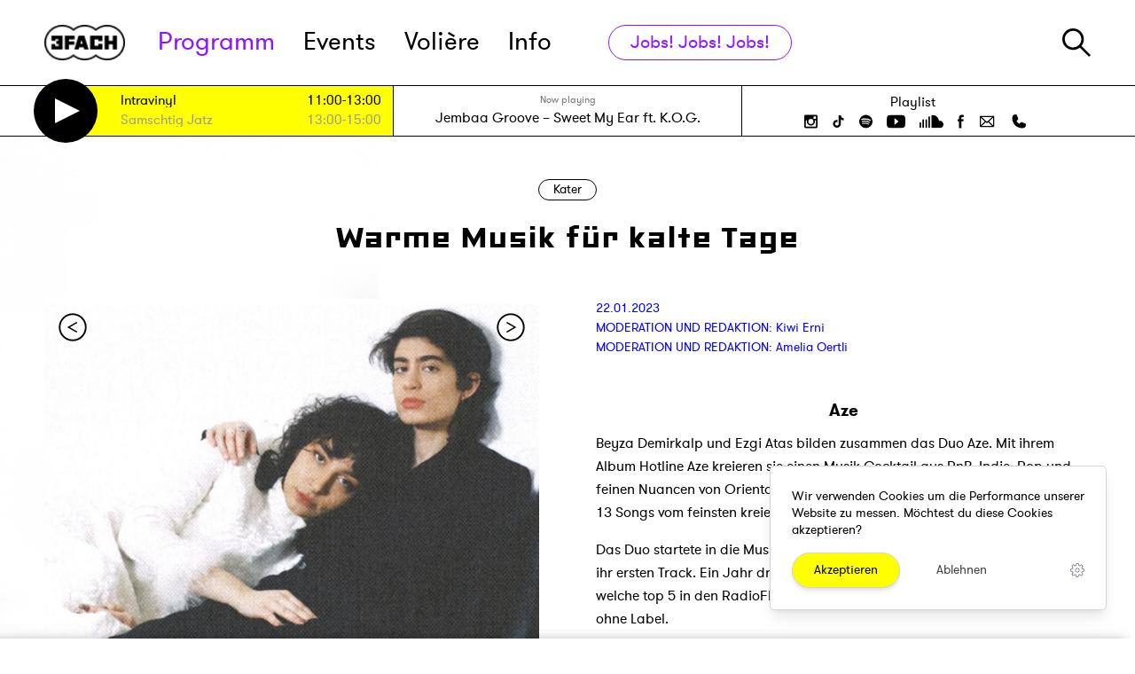

--- FILE ---
content_type: text/html; charset=UTF-8
request_url: https://3fach.ch/programm/kater/warme-musik-fuer-kalte-tage
body_size: 22270
content:
<!DOCTYPE html>
<html lang="de">
<head>
    

<meta charset="utf-8">
<meta http-equiv="x-ua-compatible" content="ie=edge">
<meta name="theme-color" content="#404855">
<meta name="description" content="Die Hotline Aze ist immer für dich da und am besten Träumt Mensch unter Feigen Bäumen.">
<meta name="viewport" content="width=device-width, initial-scale=1">

<meta property="og:title" content="Warme Musik für kalte Tage · Kater · Radio 3FACH"/>
<meta property="og:type" content="website"/>
<meta property="og:locale" content="de_CH"/>

<meta property="og:description" content="Die Hotline Aze ist immer für dich da und am besten Träumt Mensch unter Feigen Bäumen."/>
    <meta property="og:url" content="https://3fach.ch/programm/kater/warme-musik-fuer-kalte-tage"/>
            <meta property="og:image" content="https://3fach.ch/storage/app/uploads/public/63c/c61/b61/thumb_32742_800_0_0_0_auto.png"/>
<link rel="manifest" href="https://3fach.ch/themes/3fach/manifest.json">
    <link rel="icon"
          type="image/png"
          href="https://3fach.ch/themes/3fach/assets/favicon-16.png"
          sizes="16x16">
    <link rel="icon"
          type="image/png"
          href="https://3fach.ch/themes/3fach/assets/favicon-32.png"
          sizes="32x32">
    <link rel="icon"
          type="image/png"
          href="https://3fach.ch/themes/3fach/assets/favicon-64.png"
          sizes="64x64">
    <link rel="icon"
          type="image/png"
          href="https://3fach.ch/themes/3fach/assets/favicon-96.png"
          sizes="96x96">
    <link rel="icon"
          type="image/png"
          href="https://3fach.ch/themes/3fach/assets/favicon-192.png"
          sizes="192x192">
    <link rel="icon"
          type="image/png"
          href="https://3fach.ch/themes/3fach/assets/favicon-256.png"
          sizes="256x256">
    <link rel="icon"
          type="image/png"
          href="https://3fach.ch/themes/3fach/assets/favicon-512.png"
          sizes="512x512">



<title>Warme Musik für kalte Tage · Kater · Radio 3FACH</title>

<link href="https://3fach.ch/combine/8da3cf176696dfd440ea6897476374b2-1747810390" rel="stylesheet" data-turbolinks-track="reload">
<script src="https://3fach.ch/combine/f9ddfa29c7b52981f1a1ba80d5884144-1747827295" data-turbolinks-track="reload" async></script>

<script async src="https://3fach.ch/themes/3fach/assets/player.js?v8"></script>

</head>
<body>



<ul class="skiplinks" role="navigation">
    <li><a href="https://3fach.ch"  accesskey="0" title="[ALT + 0]">Homepage</a></li>
    <li><a href="#navigation"  accesskey="1" title="[ALT + 1]">Hauptnavigation</a></li>
    <li><a href="#content" accesskey="2" title="[ALT + 2]">Zum Inhalt</a></li>
    <li><a href="#additional" accesskey="6" title="[ALT + 6]">Zusätzliche Informationen</a></li>
</ul>
<header class="bg-white relative z-30 header-wrapper">
    <div class="border-b">
        <div class="wrapper relative m:mx-0">
            <form class="header-search" action="https://3fach.ch/suche" method="get">
                <img src="https://3fach.ch/themes/3fach/assets/icons/search.svg" class="search-icon" alt="Suche"/>
                <input type="text"
                       class="text-3xl m:text-xl m:mt-1 w-full"
                       name="q"
                       id="search-input"
                       placeholder="Suche...">
                <button type="submit" class="visually-hidden">
                    Suche starten
                </button>
                <div class="js-close-search header-search__close">&times;</div>
            </form>
            <div class="flex items-center justify-between h-24 m:h-16">
                <div class="flex relative">
                    <a href="/" class="w-32 pr-8 m:px-5">
                        <img class="h-10 m:h-auto" src="https://3fach.ch/storage/temp/public/f1f/945/dae/logo_black__82.png" srcset="https://3fach.ch/themes/3fach/assets/logo_black.png 1x, https://3fach.ch/themes/3fach/assets/logo_black@2x.png 2x" alt="3FACH Radio" sizes="(max-width: 82px) 100vw, 82px">
                    </a>
                    <nav class="block m:hidden leading-none">
                        <a id="navigation" class="skiplink-anchor" aria-hidden="true"></a>
                        <ul class="flex h-full items-center text-5xl l:text-3xl" id="main-nav">
        <li
        role="presentation"
        class="nav-item mr-8 l:mr-6
       nav-item--active text-3fach-purple
       nav-item--has-children
       
       ">

                    <a class="nav-link relative"
               href="https://3fach.ch/programm"
                >
                Programm

                            </a>
            </li>
        <li
        role="presentation"
        class="nav-item mr-8 l:mr-6
       
       
       
       ">

                    <a class="nav-link relative"
               href="https://3fach.ch/events"
                >
                Events

                            </a>
            </li>
        <li
        role="presentation"
        class="nav-item mr-8 l:mr-6
       
       
       
       ">

                    <a class="nav-link relative"
               href="https://3fach.ch/voliere"
                >
                Volière

                                    
                            </a>
            </li>
        <li
        role="presentation"
        class="nav-item mr-8 l:mr-6
       
       nav-item--has-children
       
       ">

                    <a class="nav-link relative"
               href="https://3fach.ch/info"
                >
                Info

                            </a>
            </li>
    </ul>                    </nav>
                                            <a href="https://3fach.ch/info/jobs"
                           class="flex xl:hidden px-6 h-9 border border-3fach-purple text-3fach-purple rounded-full transition-colors duration-100 items-center leading-none ml-8 hover:bg-3fach-purple hover:text-white text-3xl whitespace-no-wrap">
                            Jobs! Jobs! Jobs!
                        </a>
                                    </div>
                <div class="flex m:h-full">
                    <a href="#"
                       class="js-search-toggle block m:w-24 m:border-l m:w-24 m:flex m:px-5 m:h-full m:items-center m:justify-center">
                        <img src="https://3fach.ch/themes/3fach/assets/icons/search.svg" class="h-8 w-8" alt="Suche"/>
                    </a>
                    <div class="hidden m:block w-24 border-l h-full px-5">
                        <div class="flex items-center justify-center h-full w-full">
                            <a href="#" class="nav-mobile-toggle">
                                <svg xmlns="http://www.w3.org/2000/svg" style="isolation:isolate; fill: #000" viewBox="0 0 30 23" width="30" height="23"><defs><clipPath id="a"><path d="M0 0h30v23H0z"/></clipPath></defs><g clip-path="url(#a)"><path d="M0 0h30v3H0V0zm0 10h30v3H0v-3zm0 10h30v3H0v-3z" fill-rule="evenodd"/></g></svg>
                            </a>
                            <a href="#" class="nav-mobile-closer">
                                &times;
                            </a>
                        </div>
                    </div>
                </div>
            </div>
        </div>
    </div>
    <div class="border-b bg-white" data-turbolinks-permanent>
    <div class="wrapper m:mx-0">
        <div class="flex xl:flex-wrap m:flex-col-reverse xl:border-l xl:border-r border-black m:border-0 max-w-full">
            <div class="bg-3fach-yellow flex items-center w-1/3 xl:w-1/2 m:w-full">
    <div class="flex items-center px-5 max-w-full w-full text-2base" id="on-air">
        <a class="block w-5 flex-shrink-0 text-white" href="#player" id="stream-trigger">
    <svg class="pointer-events-none" xmlns="http://www.w3.org/2000/svg" width="21.618" height="21.618" viewBox="0 0 21.618 21.618"><path d="M20.5 10.809l-20 10v-20z" fill="#fff" stroke="#000" stroke-miterlimit="10"/></svg>

</a>

<div class="py-1 flex-1">
    <table class="leading-none ml-2 w-full">
                            <tr class="">
                <td class="pr-1 py-1">
                                    </td>
                <td class="pr-1 py-1 whitespace-no-wrap hd:hidden">
                    <a href="https://3fach.ch/programm/intravinyl" class="block">
                                                    Demnächst
                                            </a>
                </td>
                <td class="pr-1 py-1 s:w-16">
                    <a href="https://3fach.ch/programm/intravinyl"
                       class="block w-40 l:w-24 s:w-40 xs:w-16 truncate"
                    >
                        Intravinyl
                    </a>
                </td>
                <td class="whitespace-no-wrap text-right">
                    <a href="https://3fach.ch/programm/intravinyl" class="xs:w-16 truncate">
                        11:00-13:00
                    </a>
                </td>
            </tr>
                    <tr class="text-gray-400">
                <td class="pr-1 py-1">
                                    </td>
                <td class="pr-1 py-1 whitespace-no-wrap hd:hidden">
                    <a href="https://3fach.ch/programm/samschtig-jatz" class="block">
                                                    Danach
                                            </a>
                </td>
                <td class="pr-1 py-1 s:w-16">
                    <a href="https://3fach.ch/programm/samschtig-jatz"
                       class="block w-40 l:w-24 s:w-40 xs:w-16 truncate"
                    >
                        Samschtig Jatz
                    </a>
                </td>
                <td class="whitespace-no-wrap text-right">
                    <a href="https://3fach.ch/programm/samschtig-jatz" class="xs:w-16 truncate">
                        13:00-15:00
                    </a>
                </td>
            </tr>
            </table>
</div>    </div>
</div>
<div
    class="flex-grow flex justify-center m:justify-between items-center m:items-stretch w-1/3 xl:w-1/2 m:w-full border-r border-l xl:border-r-0 m:border-0 m:border-b"
    id="now-playing">
    <div class="px-5 py-2 overflow-hidden w-full">
    <div class="text-gray-500 text-xs text-center">Now playing</div>
    <div class="text-lg text-center whitespace-no-wrap truncate">
                <a href="https://3fach.ch/playlist">
            <span title="Künstler">
                Jembaa Groove
            </span>
            &ndash;
            <span title="Songtitel">
                Sweet My Ear ft. K.O.G.
            </span>
        </a>
    </div>
</div>
<a href="/playlist" class="hidden m:flex px-5 py-1 w-24 flex-shrink-0 bg-black text-white items-center justify-center">
    <span>Playlist</span>
</a></div>
<div
    class="flex flex-col items-center justify-center px-4 xl:w-full xl:border-t xl:justify-center m:hidden w-1/3 relative">
    <nav class="block py-1 text-2base">
        <ul class="flex">
            <li>
                <a href="https://3fach.ch/playlist" class="hover:text-3fach-blue pr-2">
                    Playlist
                </a>
            </li>
                    </ul>
    </nav>
    <div class="flex header-socialmedia">
        <a href="http://instagram.com/radio3fach" class="px-2" target="_blank" rel="noreferrer nofollow noopener">
    <svg xmlns="http://www.w3.org/2000/svg" width="15" height="15"
         class="h-5 hover:text-3fach-blue fill-current" viewBox="0 0 15 15">
        <g transform="translate(0 0)">
            <path
                    d="M13.281,15H1.719A1.742,1.742,0,0,1,0,13.281V1.719A1.742,1.742,0,0,1,1.719,0H13.25A1.737,1.737,0,0,1,15,1.719V13.25A1.737,1.737,0,0,1,13.281,15ZM1.719,6.344v6.343a.563.563,0,0,0,.562.563H12.656a.563.563,0,0,0,.563-.562V6.344H11.969A4.68,4.68,0,0,1,12.125,7.5a4.625,4.625,0,1,1-9.25,0,4.681,4.681,0,0,1,.157-1.156ZM7.5,4.625A2.875,2.875,0,1,0,10.375,7.5,2.878,2.878,0,0,0,7.5,4.625ZM11,1.75a.563.563,0,0,0-.562.563V4.031A.563.563,0,0,0,11,4.594h1.719a.563.563,0,0,0,.563-.562V2.312a.563.563,0,0,0-.562-.563Z"/>
        </g>
    </svg>
</a>
<a href="https://www.tiktok.com/@radio3fach" class="px-2" target="_blank" rel="noreferrer nofollow noopener">
    <svg
            class="h-5 hover:text-3fach-blue fill-current"
            width="15" height="15" viewBox="0 0 3.9688 3.9688" xmlns="http://www.w3.org/2000/svg">
        <path d="M3.5995 1.655a1.5146 1.5146 0 0 1-.886-.2848v1.2941c0 .6464-.5258 1.1722-1.1721 1.1722a1.1653 1.1653 0 0 1-.6718-.2125C.5674 3.4118.3692 3.061.3692 2.6643c0-.6463.5259-1.1721 1.1722-1.1721.0536 0 .1062.0044.158.0114v.6502a.5269.5269 0 0 0-.158-.0248.536.536 0 0 0-.5353.5353c0 .2056.1166.3842.287.4738a.5316.5316 0 0 0 .2483.0615c.2883 0 .5236-.2293.5343-.5151l.001-2.5522h.6368a.8863.8863 0 0 0 .4035.7425.8805.8805 0 0 0 .4825.1435v.6368z"/>
    </svg>
</a>
<a href="https://open.spotify.com/user/1144671402?si=XiWoONyRSZa6FQtrT6qZdA" class="px-2" target="_blank" rel="noreferrer nofollow noopener">
    <svg xmlns="http://www.w3.org/2000/svg" width="14.853" height="14.828"
         class="h-5 hover:text-3fach-blue fill-current" viewBox="0 0 14.853 14.828">
        <g transform="translate(-0.197 -0.074)">
            <path
                    d="M7.426,14.828a7.42,7.42,0,1,1,5.253-2.173A7.434,7.434,0,0,1,7.426,14.828ZM6.13,9.842a7.741,7.741,0,0,1,4.026,1.027.478.478,0,0,0,.246.073.49.49,0,0,0,.247-.909A8.606,8.606,0,0,0,6.126,8.846,9.777,9.777,0,0,0,3.443,9.2a.51.51,0,0,0-.319.615.5.5,0,0,0,.482.339.459.459,0,0,0,.132-.019l.026-.006A9.946,9.946,0,0,1,6.13,9.842Zm.087-2.2h0a9.329,9.329,0,0,1,4.725,1.238.658.658,0,0,0,.3.074.544.544,0,0,0,.492-.3.561.561,0,0,0,.067-.441.549.549,0,0,0-.264-.346,10.552,10.552,0,0,0-5.3-1.389A10.675,10.675,0,0,0,3.2,6.9l-.025.007a.556.556,0,0,0-.334.279.593.593,0,0,0-.035.458.57.57,0,0,0,.551.4.586.586,0,0,0,.186-.03A8.737,8.737,0,0,1,6.217,7.639ZM6.4,5.31h0a11.578,11.578,0,0,1,5.427,1.28.675.675,0,0,0,.319.074.744.744,0,0,0,.64-.368.677.677,0,0,0,.057-.537.7.7,0,0,0-.352-.422,12.907,12.907,0,0,0-6.1-1.468,12.548,12.548,0,0,0-3.615.484.711.711,0,0,0-.467.886.729.729,0,0,0,.676.5A.664.664,0,0,0,3.2,5.705l.051-.013A13,13,0,0,1,6.4,5.31Z"
                    transform="translate(0.197 0.074)"/>
        </g>
    </svg>
</a>
<a href="https://www.youtube.com/user/Radio3FACH" class="px-2" target="_blank" rel="noreferrer nofollow noopener">
    <svg xmlns="http://www.w3.org/2000/svg" width="21.049" height="14.651"
         class="h-5 hover:text-3fach-blue fill-current" viewBox="0 0 21.049 14.651">
        <g transform="translate(-0.314 -0.174)">
            <path
                    d="M10.5,14.651a74.7,74.7,0,0,1-7.884-.279A2.626,2.626,0,0,1,.349,12.314,23.711,23.711,0,0,1,0,7.326,21.646,21.646,0,0,1,.383,2.337,2.589,2.589,0,0,1,2.651.279,74.691,74.691,0,0,1,10.535,0a74.7,74.7,0,0,1,7.884.279,2.626,2.626,0,0,1,2.267,2.058,19.824,19.824,0,0,1,.349,4.989,21.64,21.64,0,0,1-.383,4.988,2.624,2.624,0,0,1-2.268,2.058A74.691,74.691,0,0,1,10.5,14.651ZM8.756,3.453v7.709l4.709-3.837Z"
                    transform="translate(0.314 0.174)"/>
        </g>
    </svg>
</a>
<a href="http://soundcloud.com/radio3fach" class="px-2" target="_blank" rel="noreferrer nofollow noopener">
    <svg class="h-5 hover:text-3fach-blue fill-current" xmlns="http://www.w3.org/2000/svg" style="isolation:isolate" viewBox="0 0 26.667 15" width="26.667" height="15">
        <defs>
            <clipPath id="bluesc">
                <path d="M0 0h26.667v15H0z"/>
            </clipPath>
        </defs>
        <g clip-path="url(#bluesc)">
            <path d="M22.5 6.667c-.297 0-.588.032-.869.091C21.257 2.97 18.051 0 14.167 0a.834.834 0 00-.834.833v13.334c0 .46.374.833.834.833H22.5a4.17 4.17 0 004.167-4.167A4.171 4.171 0 0022.5 6.667zM10 2.5v11.667a.833.833 0 001.667 0V2.5A.834.834 0 0010 2.5zM6.667 5.833v8.334a.833.833 0 001.666 0V5.833a.833.833 0 00-1.666 0zM3.333 14.167a.834.834 0 001.667 0V5.833a.833.833 0 00-1.667 0v8.334zM.833 15c.46 0 .834-.373.834-.833v-5a.834.834 0 10-1.667 0v5c0 .46.373.833.833.833z"/>
        </g>
    </svg>
</a>
<a href="http://www.facebook.com/pages/Radio-3fach/100890199978839" class="px-2" target="_blank" rel="noreferrer nofollow noopener">
    <svg xmlns="http://www.w3.org/2000/svg" width="7.718" height="14.918"
         class="h-5 hover:text-3fach-blue fill-current" viewBox="0 0 7.718 14.918">
        <g transform="translate(-0.245 0)">
            <path
                    d="M0,4.936H1.664v-1.5a3.8,3.8,0,0,1,.545-2.318A2.979,2.979,0,0,1,4.773,0,11.146,11.146,0,0,1,7.718.273L7.309,2.564a5.734,5.734,0,0,0-1.336-.191c-.655,0-1.227.218-1.227.818V4.936H7.391L7.2,7.173H4.745v7.745H1.664V7.173H0Z"
                    transform="translate(0.245)"/>
        </g>
    </svg>
</a>

<a href="mailto:studiomail@3fach.ch" class="px-2" target="_blank" rel="noreferrer nofollow noopener">
    <svg class="h-5 hover:text-3fach-blue fill-current" xmlns="http://www.w3.org/2000/svg" viewBox="0 0 256 256"><rect width="256" height="256" fill="none"/><polyline points="224 56 128 144 32 56" fill="none" stroke="currentColor" stroke-linecap="round" stroke-linejoin="round" stroke-width="16"/><path d="M32,56H224a0,0,0,0,1,0,0V192a8,8,0,0,1-8,8H40a8,8,0,0,1-8-8V56A0,0,0,0,1,32,56Z" fill="none" stroke="currentColor" stroke-linecap="round" stroke-linejoin="round" stroke-width="16"/><line x1="110.55" y1="128" x2="34.47" y2="197.74" fill="none" stroke="currentColor" stroke-linecap="round" stroke-linejoin="round" stroke-width="16"/><line x1="221.53" y1="197.74" x2="145.45" y2="128" fill="none" stroke="currentColor" stroke-linecap="round" stroke-linejoin="round" stroke-width="16"/></svg>
</a>


<a href="tel:+41414170077" class="px-2" target="_blank" rel="noreferrer nofollow noopener">
    <svg class="h-5 hover:text-3fach-blue fill-current" xmlns="http://www.w3.org/2000/svg" viewBox="0 0 256 256"><rect width="256" height="256" fill="none"/><path d="M231.88,175.08A56.26,56.26,0,0,1,176,224C96.6,224,32,159.4,32,80A56.26,56.26,0,0,1,80.92,24.12a16,16,0,0,1,16.62,9.52l21.12,47.15,0,.12A16,16,0,0,1,117.39,96c-.18.27-.37.52-.57.77L96,121.45c7.49,15.22,23.41,31,38.83,38.51l24.34-20.71a8.12,8.12,0,0,1,.75-.56,16,16,0,0,1,15.17-1.4l.13.06,47.11,21.11A16,16,0,0,1,231.88,175.08Z"/></svg>
</a>    </div>
</div>        </div>
    </div>
</div>    </header>


<div class="site-wrapper">
    <main class="main">
        <a id="content" class="skiplink-anchor" aria-hidden="true"></a>
        

<div class="relative blog-post">
    <div class="absolute left-0 top-0 h-full w-1/3 bg-fixed bg-cover m:hidden"
                    style="background-image: url('https://3fach.ch/storage/app/uploads/public/63c/c61/b61/thumb_32742_800_0_0_0_auto.png')"
            >
        <div class="backdrop-blur--white absolute inset-0"></div>
    </div>
    <div class="wrapper">
        <header class="py-12 m:py-8 text-center">
            <a href="https://3fach.ch/programm/kater"
               class="border border-black rounded-full inline-block px-4 py-1 leading-none mb-6">
                Kater
            </a>

            <h1 class="font-heading text-6xl m:text-5xl leading-tight">
                Warme Musik für kalte Tage
            </h1>
        </header>

        <article>
            <div class="flex m:block hyphens">
                <aside class="w-1/2 flex-none m:w-full m:border-b border-gray-400 mb-4 pb-4 pr-8 m:pr-0 l:pr-4">
                    <div class="relative flex items-center siema-container" style="min-height: 300px">
                        <div class="flex-1 relative max-w-full">
                            <div class="siema relative overflow-hidden">
                                                                    <div class="slider__slide">
    <div>
        <img src="https://3fach.ch/storage/temp/public/70e/c12/249/thumb_32742_800_0_0_0_auto__800.png" class="object-cover max-h-full w-full h-full" alt="" srcset="https://3fach.ch/storage/temp/public/70e/c12/249/thumb_32742_800_0_0_0_auto__800.png 800w, https://3fach.ch/storage/temp/public/70e/c12/249/thumb_32742_800_0_0_0_auto__400.png 400w, https://3fach.ch/storage/temp/public/70e/c12/249/thumb_32742_800_0_0_0_auto__768.png 768w" sizes="(max-width: 800px) 100vw, 800px">
    </div>
        <div class="px-4 l:px-2 text-sm leading-tight mt-2 m:mt-4">
        Aze
    </div>
    </div>                                                                    <div class="slider__slide">
    <div>
        <img src="https://3fach.ch/storage/temp/public/c65/f38/3e7/thumb_32770_800_0_0_0_auto__800.jpeg" class="object-cover max-h-full w-full h-full" alt="" srcset="https://3fach.ch/storage/temp/public/c65/f38/3e7/thumb_32770_800_0_0_0_auto__800.jpeg 800w, https://3fach.ch/storage/temp/public/c65/f38/3e7/thumb_32770_800_0_0_0_auto__400.jpeg 400w, https://3fach.ch/storage/temp/public/c65/f38/3e7/thumb_32770_800_0_0_0_auto__768.jpeg 768w" sizes="(max-width: 800px) 100vw, 800px">
    </div>
        <div class="px-4 l:px-2 text-sm leading-tight mt-2 m:mt-4">
        Mads Dunscombe
    </div>
    </div>                                                            </div>
                                                            <div
                                    class="absolute w-full mt-2 top-0 inset-x z-10 flex items-center justify-between h-12">
                                    <div class="siema-prev flex-1 ml-4">
                                        <img role="presentation"
                                             src="https://3fach.ch/themes/3fach/assets/icons/arr-left.svg"
                                             class="h-8 w-8"
                                             alt="">
                                    </div>
                                    <div class="siema-next flex-1 flex justify-end mr-4">
                                        <img role="presentation"
                                             class="h-8 w-8"
                                             src="https://3fach.ch/themes/3fach/assets/icons/arr-right.svg"
                                             alt="">
                                    </div>
                                </div>
                                                    </div>
                    </div>
                </aside>
                <section class="w-1/2 flex-none m:w-full pl-8 l:pl-4 m:pl-0 pb-32 m:pb-16 article">
                    <div class="text-3fach-blue">
                        <div>
                            22.01.2023

                                                                                                <div>
                                                                                <a href="https://3fach.ch/person/eva-kiwi-erni">
                                            MODERATION UND REDAKTION:
                                            Kiwi Erni
                                        </a>
                                                                            </div>
                                                                    <div>
                                                                                <a href="https://3fach.ch/person/amelia-oertli">
                                            MODERATION UND REDAKTION:
                                            Amelia Oertli
                                        </a>
                                                                            </div>
                                                                                    </div>
                    </div>

                    <div class="text">
                        <div class="my-12 text-lg m:my-4">
                            <h3>Aze</h3>

<p>Beyza Demirkalp und Ezgi Atas bilden zusammen das Duo Aze. Mit ihrem Album Hotline Aze kreieren sie einen Musik Cocktail aus RnB, Indie, Pop und feinen Nuancen von Orientaler Musik. Das Album ist 2022 herausgekommen , 13 Songs vom feinsten kreieren eine 41 minütige Hirnmassage.</p>

<p>Das Duo startete in die Musik mit gecoverten Tracks, 2019 Schrieben sie dann ihr ersten Track. Ein Jahr drauf wurde die Single "Call Me Back" release, welche top 5 in den RadioFM4 Charts landete und das ganz ohne Promo und ohne Label.</p>

<p>Sprach Memos sind auf dem Konzept-Album «Hotline Aze» ein Oft eingesetztes Style mittel. Wie alle genialen Ideen ist das Album spontan entstanden, zusammen mit dem Producer Jakob Herber. Zusammen haben sie sich in Österreich in einem Haus Verbarrikadiert. In den darauf folgenden Tagen verfloss Gitarren Sound zusammen mit einer verheulten sprach Memo von Beyza. So entstand die idee einer Hilfs Hotline auf welche man sich verlassen kann, Hotline Aze.</p>

<p>
	<br>
</p>

<p><em>"You have the problems - we create solutions!</em><em><br aria-hidden="true"> <em>Or at least illusions to make things hurt less"</em></em></p>

<p><em>Lyrics aus dem Intro/Hotline Aze</em></p>

<p>
	<br>
</p>

<div class="my-8">
    <a href="javascript:;" data-add-track="3jpB5MXjBPYJ"
       class="block bg-gray-75 text-center border-t border-b border-black py-4 no-after cursor-pointer text-xs"
    >
        <div
            class="px-8 py-2 text-xl m:text-lg flex-1 leading-none pointer-events-none flex items-center text-left l:block l:text-center">
            <div class="flex-1 text-base text-gray-600 leading-snug l:mb-8">
                Hier die ganze Folge Über Hotline Aze✨
            </div>
                                    <div class="flex-1 flex justify-center relative">
                <div class="absolute inset-0 flex justify-center items-center" >
    <img src="https://3fach.ch/themes/3fach/assets/icons/play-teal.svg" class="" alt=""/>
</div>                <img class="shadow-md rounded" src="https://3fach.ch/storage/temp/public/929/ba7/aba/thumb_32772_140_140_0_0_crop__140.jpeg" alt="" srcset="https://3fach.ch/storage/temp/public/929/ba7/aba/thumb_32772_140_140_0_0_crop__140.jpeg 140w" sizes="(max-width: 140px) 100vw, 140px">
            </div>
            <div class="flex-1"></div>
        </div>
    </a>
</div>


<p>Sieh dir hier das Ultimativ Wilde Musikvideo zu Sweet talk an&lt;3333</p>

<p><span class="fr-video fr-dvb fr-draggable" contenteditable="false" draggable="true"><iframe width="560" height="315" src="https://www.youtube.com/embed/qCg4zJX4N-U?controls=0&amp;start=1" title="YouTube video player" frameborder="0" allowfullscreen=""></iframe></span></p>

<h3>Mads Dunscombe</h3>

<p>Mads Dunscombe, eine Sängerin aus der Schweiz hat im Oktober 2022 ein Album namens The Fig Tree rausgebracht. Aufgenommen hat sie dies über mehreren Monaten in Schottland, aber das nicht allein, sondern mit Addison Bennet, ohne sie wäre das nicht möglich gewesen. &nbsp;Ihr ganzes Album besteht aus 10 Songs die jeweils 4-5 Minuten dauern. Das gesamte Album dauert 44 Minuten. &nbsp;Ihre songs gehen stark in ein Indie, Folk, Indie-Rock Richtung. Von diesem Album "The Fig Tree" sind alle Songs auf Englisch bis auf einen. Ihre Texte sind bei jedem Song sehr spannend und tiefgründig.</p>

<div class="my-8">
    <a href="javascript:;" data-add-track="60wqE4zWBWO1"
       class="block bg-gray-75 text-center border-t border-b border-black py-4 no-after cursor-pointer text-xs"
    >
        <div
            class="px-8 py-2 text-xl m:text-lg flex-1 leading-none pointer-events-none flex items-center text-left l:block l:text-center">
            <div class="flex-1 text-base text-gray-600 leading-snug l:mb-8">
                Hier die ganze folge über Mads Dunscombe
            </div>
                                    <div class="flex-1 flex justify-center relative">
                <div class="absolute inset-0 flex justify-center items-center" >
    <img src="https://3fach.ch/themes/3fach/assets/icons/play-teal.svg" class="" alt=""/>
</div>                <img class="shadow-md rounded" src="https://3fach.ch/storage/temp/public/ec1/8f8/ddb/thumb_32771_140_140_0_0_crop__140.jpeg" alt="" srcset="https://3fach.ch/storage/temp/public/ec1/8f8/ddb/thumb_32771_140_140_0_0_crop__140.jpeg 140w" sizes="(max-width: 140px) 100vw, 140px">
            </div>
            <div class="flex-1"></div>
        </div>
    </a>
</div>


<p>für noch MEHHHRR antikater Musik, hier die Ultimative Playlist&lt;3333</p>

<p>
	<iframe style="border-radius:12px;" src="https://open.spotify.com/embed/playlist/5V4oHx9hntG1kQOw2V26qh?utm_source=generator&amp;theme=0" width="100%" height="380" frameborder="0" allowfullscreen=""></iframe>
	<br>
</p>

<p>
	<br>
</p>
                        </div>
                    </div>
                </section>
            </div>
        </article>
    </div>
</div>


    


        </main>
    <div class="bg-gray-100 shadow-t-2xl relative z-10">
            <div class="wrapper py-12">
                <h2 class="font-heading text-4xl text-center mt-8 mb-20 m:mt-0 m:mb-10">Weitere Beiträge</h2>
                <div class="lost-container lost-gutter flex flex-wrap s:flex-col">
                                            
<div
    class="flex flex-row relative lost-1/4 xl:lost-1/3 l:lost-1/2 m:lost-1/1-3">

            <div class="card cursor-pointer  ">
    
            <div
            class="order-2 z-20 absolute m:hidden shadow text-base top-0 right-0 px-3 py-1 m-3 leading-none rounded-full bg-white ">
            #290
        </div>
        <div class="relative m:absolute z-10 w-full h-64 m:h-full m:w-32 s:w-24 bg-gray-200">
                                            <div class="absolute inset-0 flex justify-center items-center" data-add-track="o7bqKplQVJ1a">
    <img src="https://3fach.ch/themes/3fach/assets/icons/play-teal.svg" class="w-12 pointer-events-none" alt=""/>
</div>                                        <img class="h-full w-full object-cover lazyload" alt="" data-src="https://3fach.ch/storage/temp/public/f25/c85/e6d/thumb_50284_301_251_0_0_crop__301.jpg" data-srcset="https://3fach.ch/storage/app/uploads/public/68f/fcc/a92/thumb_50284_301_251_0_0_crop.jpg 1x, https://3fach.ch/storage/app/uploads/public/68f/fcc/a92/thumb_50284_602_502_0_0_crop.jpg 2x" sizes="(max-width: 301px) 100vw, 301px">
            </div>

    
            <a href="https://3fach.ch/programm/kater/meoww" class="flex-start m:justify-center w-full bottom-0 m:top-0 z-20 m:z-0 relative text-center m:py-2 m:pr-3 text-center m:text-left flex flex-col p-6 text-body">
    
                    <span class="card__subtitle text-gray-400 m:leading-none overflow-hidden truncate">26.10.2025</span>
                        <h3 class="font-heading text-lg s:text-base leading-tight uppercase my-4 m:my-2 xs:my-1 min-h-40 overflow-hidden" title="auf lowkey, bisschen Lo-Fi  ⦮ 𐰁">
            auf lowkey, bisschen Lo-Fi  ⦮ 𐰁
        </h3>
                    <div class="text-left m:hidden min-h-40 overflow-hidden" title="Meow, click,  Meow, click ⦮ ⦯">
                Meow, click,  Meow, click ⦮ ⦯
            </div>
                            <div
                class="hidden leading-none m:block">
                #290
            </div>
        
                    </a>
        
            </div>
    </div>                                            
<div
    class="flex flex-row relative lost-1/4 xl:lost-1/3 l:lost-1/2 m:lost-1/1-3">

            <div class="card cursor-pointer  ">
    
            <div
            class="order-2 z-20 absolute m:hidden shadow text-base top-0 right-0 px-3 py-1 m-3 leading-none rounded-full bg-white ">
            #289
        </div>
        <div class="relative m:absolute z-10 w-full h-64 m:h-full m:w-32 s:w-24 bg-gray-200">
                                            <div class="absolute inset-0 flex justify-center items-center" data-add-track="0eQq3gG5qAJx">
    <img src="https://3fach.ch/themes/3fach/assets/icons/play-teal.svg" class="w-12 pointer-events-none" alt=""/>
</div>                                        <img class="h-full w-full object-cover lazyload" alt="" data-src="https://3fach.ch/storage/temp/public/1a7/c13/a85/thumb_50061_301_251_0_0_crop__301.jpg" data-srcset="https://3fach.ch/storage/app/uploads/public/68e/b9b/342/thumb_50061_301_251_0_0_crop.jpg 1x, https://3fach.ch/storage/app/uploads/public/68e/b9b/342/thumb_50061_602_502_0_0_crop.jpg 2x" sizes="(max-width: 301px) 100vw, 301px">
            </div>

    
            <a href="https://3fach.ch/programm/kater/der-katzen-morgen" class="flex-start m:justify-center w-full bottom-0 m:top-0 z-20 m:z-0 relative text-center m:py-2 m:pr-3 text-center m:text-left flex flex-col p-6 text-body">
    
                    <span class="card__subtitle text-gray-400 m:leading-none overflow-hidden truncate">12.10.2025</span>
                        <h3 class="font-heading text-lg s:text-base leading-tight uppercase my-4 m:my-2 xs:my-1 min-h-40 overflow-hidden" title="Der Katzen Miauorgen">
            Der Katzen Miauorgen
        </h3>
                    <div class="text-left m:hidden min-h-40 overflow-hidden" title="Ob Indie oder RnB im Kater gibts alles auf die Ohren!">
                Ob Indie oder RnB im Kater gibts alles auf die Ohren!
            </div>
                            <div
                class="hidden leading-none m:block">
                #289
            </div>
        
                    </a>
        
            </div>
    </div>                                            
<div
    class="flex flex-row relative lost-1/4 xl:lost-1/3 l:lost-1/2 m:lost-1/1-3">

            <div class="card cursor-pointer  ">
    
            <div
            class="order-2 z-20 absolute m:hidden shadow text-base top-0 right-0 px-3 py-1 m-3 leading-none rounded-full bg-white ">
            #288
        </div>
        <div class="relative m:absolute z-10 w-full h-64 m:h-full m:w-32 s:w-24 bg-gray-200">
                                            <div class="absolute inset-0 flex justify-center items-center" data-add-track="4GrDN8a8qQYJ">
    <img src="https://3fach.ch/themes/3fach/assets/icons/play-teal.svg" class="w-12 pointer-events-none" alt=""/>
</div>                                        <img class="h-full w-full object-cover lazyload" alt="" data-src="https://3fach.ch/storage/temp/public/cc2/6b3/f2d/thumb_49841_301_251_0_0_crop__301.jpg" data-srcset="https://3fach.ch/storage/app/uploads/public/68d/91b/2c6/thumb_49841_301_251_0_0_crop.jpg 1x, https://3fach.ch/storage/app/uploads/public/68d/91b/2c6/thumb_49841_602_502_0_0_crop.jpg 2x" sizes="(max-width: 301px) 100vw, 301px">
            </div>

    
            <a href="https://3fach.ch/programm/kater/sonntag-ist-fuer-pyjamas" class="flex-start m:justify-center w-full bottom-0 m:top-0 z-20 m:z-0 relative text-center m:py-2 m:pr-3 text-center m:text-left flex flex-col p-6 text-body">
    
                    <span class="card__subtitle text-gray-400 m:leading-none overflow-hidden truncate">28.09.2025</span>
                        <h3 class="font-heading text-lg s:text-base leading-tight uppercase my-4 m:my-2 xs:my-1 min-h-40 overflow-hidden" title="«Sonntag ist für Pyjamas»">
            «Sonntag ist für Pyjamas»
        </h3>
                    <div class="text-left m:hidden min-h-40 overflow-hidden" title="Fai Baba im Gespräch über Sonntage, Jahreszeiten, Wandel und natürlich über Musik: das Anti-Kater-Album «Kirschblütenboogie» von Löwenzahnhonig.">
                Fai Baba im Gespräch über Sonntage, Jahreszeiten, Wandel und natürlich über Musik: das Anti-Kater-Album «Kirschblütenboogie» von Löwenzahnhonig.
            </div>
                            <div
                class="hidden leading-none m:block">
                #288
            </div>
        
                    </a>
        
            </div>
    </div>                                            
<div
    class="flex flex-row relative lost-1/4 xl:lost-1/3 l:lost-1/2 m:lost-1/1-3">

            <div class="card cursor-pointer  ">
    
            <div
            class="order-2 z-20 absolute m:hidden shadow text-base top-0 right-0 px-3 py-1 m-3 leading-none rounded-full bg-white ">
            #287
        </div>
        <div class="relative m:absolute z-10 w-full h-64 m:h-full m:w-32 s:w-24 bg-gray-200">
                                            <div class="absolute inset-0 flex justify-center items-center" data-add-track="1xMVGw4vVAlX">
    <img src="https://3fach.ch/themes/3fach/assets/icons/play-teal.svg" class="w-12 pointer-events-none" alt=""/>
</div>                                        <img class="h-full w-full object-cover lazyload" alt="" data-src="https://3fach.ch/storage/temp/public/e85/da7/982/thumb_49732_301_251_0_0_crop__301.png" data-srcset="https://3fach.ch/storage/app/uploads/public/68d/11e/3c8/thumb_49732_301_251_0_0_crop.png 1x, https://3fach.ch/storage/app/uploads/public/68d/11e/3c8/thumb_49732_602_502_0_0_crop.png 2x" sizes="(max-width: 301px) 100vw, 301px">
            </div>

    
            <a href="https://3fach.ch/programm/kater/die-musikalischen-abgruende-der-youtube-startseite" class="flex-start m:justify-center w-full bottom-0 m:top-0 z-20 m:z-0 relative text-center m:py-2 m:pr-3 text-center m:text-left flex flex-col p-6 text-body">
    
                    <span class="card__subtitle text-gray-400 m:leading-none overflow-hidden truncate">21.09.2025</span>
                        <h3 class="font-heading text-lg s:text-base leading-tight uppercase my-4 m:my-2 xs:my-1 min-h-40 overflow-hidden" title="Die musikalischen Abgründe der YouTube Startseite">
            Die musikalischen Abgründe der YouTube Startseite
        </h3>
                    <div class="text-left m:hidden min-h-40 overflow-hidden" title="Zwischen Jazz und Shitpost: Favoredbeach und das absurdeste anti-Kater &quot;Album&quot; seit langem.">
                Zwischen Jazz und Shitpost: Favoredbeach und das absurdeste anti-Kater &quot;Album&quot; seit langem.
            </div>
                            <div
                class="hidden leading-none m:block">
                #287
            </div>
        
                    </a>
        
            </div>
    </div>                                            
<div
    class="flex flex-row relative lost-1/4 xl:lost-1/3 l:lost-1/2 m:lost-1/1-3">

            <div class="card cursor-pointer  ">
    
            <div
            class="order-2 z-20 absolute m:hidden shadow text-base top-0 right-0 px-3 py-1 m-3 leading-none rounded-full bg-white ">
            #285
        </div>
        <div class="relative m:absolute z-10 w-full h-64 m:h-full m:w-32 s:w-24 bg-gray-200">
                                            <div class="absolute inset-0 flex justify-center items-center" data-add-track="0eQq3gQQqAJx">
    <img src="https://3fach.ch/themes/3fach/assets/icons/play-teal.svg" class="w-12 pointer-events-none" alt=""/>
</div>                                        <img class="h-full w-full object-cover lazyload" alt="" data-src="https://3fach.ch/storage/temp/public/14d/278/c7b/thumb_49562_301_251_0_0_crop__301.jpeg" data-srcset="https://3fach.ch/storage/app/uploads/public/68c/02b/94e/thumb_49562_301_251_0_0_crop.jpeg 1x, https://3fach.ch/storage/app/uploads/public/68c/02b/94e/thumb_49562_602_502_0_0_crop.jpeg 2x" sizes="(max-width: 301px) 100vw, 301px">
            </div>

    
            <a href="https://3fach.ch/programm/kater/the-kids-are-alright" class="flex-start m:justify-center w-full bottom-0 m:top-0 z-20 m:z-0 relative text-center m:py-2 m:pr-3 text-center m:text-left flex flex-col p-6 text-body">
    
                    <span class="card__subtitle text-gray-400 m:leading-none overflow-hidden truncate">07.09.2025</span>
                        <h3 class="font-heading text-lg s:text-base leading-tight uppercase my-4 m:my-2 xs:my-1 min-h-40 overflow-hidden" title="The Kids Are Alright">
            The Kids Are Alright
        </h3>
                    <div class="text-left m:hidden min-h-40 overflow-hidden" title="a lot said without words - die magischen Klänge der Jugend">
                a lot said without words - die magischen Klänge der Jugend
            </div>
                            <div
                class="hidden leading-none m:block">
                #285
            </div>
        
                    </a>
        
            </div>
    </div>                                            
<div
    class="flex flex-row relative lost-1/4 xl:lost-1/3 l:lost-1/2 m:lost-1/1-3">

            <div class="card cursor-pointer  ">
    
            <div
            class="order-2 z-20 absolute m:hidden shadow text-base top-0 right-0 px-3 py-1 m-3 leading-none rounded-full bg-white ">
            #284
        </div>
        <div class="relative m:absolute z-10 w-full h-64 m:h-full m:w-32 s:w-24 bg-gray-200">
                                            <div class="absolute inset-0 flex justify-center items-center" data-add-track="60wqE7lkDWO1">
    <img src="https://3fach.ch/themes/3fach/assets/icons/play-teal.svg" class="w-12 pointer-events-none" alt=""/>
</div>                                        <img class="h-full w-full object-cover lazyload" alt="" data-src="https://3fach.ch/storage/temp/public/fef/b9a/89a/thumb_49459_301_251_0_0_crop__301.png" data-srcset="https://3fach.ch/storage/app/uploads/public/68b/789/07d/thumb_49459_301_251_0_0_crop.png 1x, https://3fach.ch/storage/app/uploads/public/68b/789/07d/thumb_49459_602_502_0_0_crop.png 2x" sizes="(max-width: 301px) 100vw, 301px">
            </div>

    
            <a href="https://3fach.ch/programm/kater/melodic-minor-fans-aufgepasst" class="flex-start m:justify-center w-full bottom-0 m:top-0 z-20 m:z-0 relative text-center m:py-2 m:pr-3 text-center m:text-left flex flex-col p-6 text-body">
    
                    <span class="card__subtitle text-gray-400 m:leading-none overflow-hidden truncate">31.08.2025</span>
                        <h3 class="font-heading text-lg s:text-base leading-tight uppercase my-4 m:my-2 xs:my-1 min-h-40 overflow-hidden" title="Melodic Minor Fans Aufgepasst">
            Melodic Minor Fans Aufgepasst
        </h3>
                    <div class="text-left m:hidden min-h-40 overflow-hidden" title="Anatole Muster beweist uns auf seinem neuen Album dass das Akkordeon und Jazz zusammen funktionieren. Und dass es am besten in melodic minor klingt.">
                Anatole Muster beweist uns auf seinem neuen Album dass das Akkordeon und Jazz zusammen funktionieren. Und dass es am besten in melodic minor klingt.
            </div>
                            <div
                class="hidden leading-none m:block">
                #284
            </div>
        
                    </a>
        
            </div>
    </div>                                            
<div
    class="flex flex-row relative lost-1/4 xl:lost-1/3 l:lost-1/2 m:lost-1/1-3">

            <a href="https://3fach.ch/programm/kater/100-genres-1-album" class="card  ">
    
            <div
            class="order-2 z-20 absolute m:hidden shadow text-base top-0 right-0 px-3 py-1 m-3 leading-none rounded-full bg-white ">
            #283
        </div>
        <div class="relative m:absolute z-10 w-full h-64 m:h-full m:w-32 s:w-24 bg-gray-200">
                                    <img class="h-full w-full object-cover lazyload" alt="" data-src="https://3fach.ch/storage/temp/public/d74/972/9a3/thumb_49291_301_251_0_0_crop__301.png" data-srcset="https://3fach.ch/storage/app/uploads/public/68a/d7d/3f5/thumb_49291_301_251_0_0_crop.png 1x, https://3fach.ch/storage/app/uploads/public/68a/d7d/3f5/thumb_49291_602_502_0_0_crop.png 2x" sizes="(max-width: 301px) 100vw, 301px">
            </div>

    
            <div class="flex-start m:justify-center w-full bottom-0 m:top-0 z-20 m:z-0 relative text-center m:py-2 m:pr-3 text-center m:text-left flex flex-col p-6 text-body">
    
                    <span class="card__subtitle text-gray-400 m:leading-none overflow-hidden truncate">24.08.2025</span>
                        <h3 class="font-heading text-lg s:text-base leading-tight uppercase my-4 m:my-2 xs:my-1 min-h-40 overflow-hidden" title="100 Genres, 1 Album">
            100 Genres, 1 Album
        </h3>
                    <div class="text-left m:hidden min-h-40 overflow-hidden" title="Dieses Album könnte einen Lebenslauf darstellen.">
                Dieses Album könnte einen Lebenslauf darstellen.
            </div>
                            <div
                class="hidden leading-none m:block">
                #283
            </div>
        
                    </div>
        
            </a>
    </div>                                            
<div
    class="flex flex-row relative lost-1/4 xl:lost-1/3 l:lost-1/2 m:lost-1/1-3">

            <a href="https://3fach.ch/programm/kater/der-neue-beste-video-game-ost-aller-zeiten" class="card  ">
    
            <div
            class="order-2 z-20 absolute m:hidden shadow text-base top-0 right-0 px-3 py-1 m-3 leading-none rounded-full bg-white ">
            #281
        </div>
        <div class="relative m:absolute z-10 w-full h-64 m:h-full m:w-32 s:w-24 bg-gray-200">
                                    <img class="h-full w-full object-cover lazyload" alt="" data-src="https://3fach.ch/storage/temp/public/0ae/7d3/f93/thumb_48898_301_251_0_0_crop__301.png" data-srcset="https://3fach.ch/storage/app/uploads/public/686/523/6df/thumb_48898_301_251_0_0_crop.png 1x, https://3fach.ch/storage/app/uploads/public/686/523/6df/thumb_48898_602_502_0_0_crop.png 2x" sizes="(max-width: 301px) 100vw, 301px">
            </div>

    
            <div class="flex-start m:justify-center w-full bottom-0 m:top-0 z-20 m:z-0 relative text-center m:py-2 m:pr-3 text-center m:text-left flex flex-col p-6 text-body">
    
                    <span class="card__subtitle text-gray-400 m:leading-none overflow-hidden truncate">29.06.2025</span>
                        <h3 class="font-heading text-lg s:text-base leading-tight uppercase my-4 m:my-2 xs:my-1 min-h-40 overflow-hidden" title="Der (neue) beste Video Game OST aller Zeiten">
            Der (neue) beste Video Game OST aller Zeiten
        </h3>
                    <div class="text-left m:hidden min-h-40 overflow-hidden" title="Wenn man 80 CHF für einen Soundtrack bezahlt">
                Wenn man 80 CHF für einen Soundtrack bezahlt
            </div>
                            <div
                class="hidden leading-none m:block">
                #281
            </div>
        
                    </div>
        
            </a>
    </div>                                            
<div
    class="flex flex-row relative lost-1/4 xl:lost-1/3 l:lost-1/2 m:lost-1/1-3">

            <div class="card cursor-pointer  ">
    
            <div
            class="order-2 z-20 absolute m:hidden shadow text-base top-0 right-0 px-3 py-1 m-3 leading-none rounded-full bg-white ">
            #279
        </div>
        <div class="relative m:absolute z-10 w-full h-64 m:h-full m:w-32 s:w-24 bg-gray-200">
                                            <div class="absolute inset-0 flex justify-center items-center" data-add-track="bE4qZZgnqXAz">
    <img src="https://3fach.ch/themes/3fach/assets/icons/play-teal.svg" class="w-12 pointer-events-none" alt=""/>
</div>                                        <img class="h-full w-full object-cover lazyload" alt="" data-src="https://3fach.ch/storage/temp/public/21b/ed2/165/thumb_48810_301_251_0_0_crop__301.jpg" data-srcset="https://3fach.ch/storage/app/uploads/public/685/d22/978/thumb_48810_301_251_0_0_crop.jpg 1x, https://3fach.ch/storage/app/uploads/public/685/d22/978/thumb_48810_602_502_0_0_crop.jpg 2x" sizes="(max-width: 301px) 100vw, 301px">
            </div>

    
            <a href="https://3fach.ch/programm/kater/regen-fuer-deinen-hitzesonntag" class="flex-start m:justify-center w-full bottom-0 m:top-0 z-20 m:z-0 relative text-center m:py-2 m:pr-3 text-center m:text-left flex flex-col p-6 text-body">
    
                    <span class="card__subtitle text-gray-400 m:leading-none overflow-hidden truncate">22.06.2025</span>
                        <h3 class="font-heading text-lg s:text-base leading-tight uppercase my-4 m:my-2 xs:my-1 min-h-40 overflow-hidden" title="Regen für deinen Hitzesonntag">
            Regen für deinen Hitzesonntag
        </h3>
                    <div class="text-left m:hidden min-h-40 overflow-hidden" title="From Kids viertes Album «Rain Is Good Weather» hat uns einen kühlen Kopf bewahrt.">
                From Kids viertes Album «Rain Is Good Weather» hat uns einen kühlen Kopf bewahrt.
            </div>
                            <div
                class="hidden leading-none m:block">
                #279
            </div>
        
                    </a>
        
            </div>
    </div>                                            
<div
    class="flex flex-row relative lost-1/4 xl:lost-1/3 l:lost-1/2 m:lost-1/1-3">

            <div class="card cursor-pointer  ">
    
            <div
            class="order-2 z-20 absolute m:hidden shadow text-base top-0 right-0 px-3 py-1 m-3 leading-none rounded-full bg-white ">
            #278
        </div>
        <div class="relative m:absolute z-10 w-full h-64 m:h-full m:w-32 s:w-24 bg-gray-200">
                                            <div class="absolute inset-0 flex justify-center items-center" data-add-track="ML9DRkR7BN57">
    <img src="https://3fach.ch/themes/3fach/assets/icons/play-teal.svg" class="w-12 pointer-events-none" alt=""/>
</div>                                        <img class="h-full w-full object-cover lazyload" alt="" data-src="https://3fach.ch/storage/temp/public/ad7/1c0/113/thumb_48414_301_251_0_0_crop__301.png" data-srcset="https://3fach.ch/storage/app/uploads/public/683/828/ae8/thumb_48414_301_251_0_0_crop.png 1x, https://3fach.ch/storage/app/uploads/public/683/828/ae8/thumb_48414_602_502_0_0_crop.png 2x" sizes="(max-width: 301px) 100vw, 301px">
            </div>

    
            <a href="https://3fach.ch/programm/kater/frutiger-aero" class="flex-start m:justify-center w-full bottom-0 m:top-0 z-20 m:z-0 relative text-center m:py-2 m:pr-3 text-center m:text-left flex flex-col p-6 text-body">
    
                    <span class="card__subtitle text-gray-400 m:leading-none overflow-hidden truncate">02.06.2025</span>
                        <h3 class="font-heading text-lg s:text-base leading-tight uppercase my-4 m:my-2 xs:my-1 min-h-40 overflow-hidden" title="Frutiger Aero">
            Frutiger Aero
        </h3>
                    <div class="text-left m:hidden min-h-40 overflow-hidden" title="Nostalgisch und sphärisch in deinen Sonntag, mit Musik inspiriert von einer 2000er-Design-Ästhetik.">
                Nostalgisch und sphärisch in deinen Sonntag, mit Musik inspiriert von einer 2000er-Design-Ästhetik.
            </div>
                            <div
                class="hidden leading-none m:block">
                #278
            </div>
        
                    </a>
        
            </div>
    </div>                                            
<div
    class="flex flex-row relative lost-1/4 xl:lost-1/3 l:lost-1/2 m:lost-1/1-3">

            <div class="card cursor-pointer  ">
    
            <div
            class="order-2 z-20 absolute m:hidden shadow text-base top-0 right-0 px-3 py-1 m-3 leading-none rounded-full bg-white ">
            #277
        </div>
        <div class="relative m:absolute z-10 w-full h-64 m:h-full m:w-32 s:w-24 bg-gray-200">
                                            <div class="absolute inset-0 flex justify-center items-center" data-add-track="bE4qZZmwqXAz">
    <img src="https://3fach.ch/themes/3fach/assets/icons/play-teal.svg" class="w-12 pointer-events-none" alt=""/>
</div>                                        <img class="h-full w-full object-cover lazyload" alt="" data-src="https://3fach.ch/storage/temp/public/861/c37/5f2/thumb_48145_301_251_0_0_crop__301.jpg" data-srcset="https://3fach.ch/storage/app/uploads/public/682/1ee/3e6/thumb_48145_301_251_0_0_crop.jpg 1x, https://3fach.ch/storage/app/uploads/public/682/1ee/3e6/thumb_48145_602_502_0_0_crop.jpg 2x" sizes="(max-width: 301px) 100vw, 301px">
            </div>

    
            <a href="https://3fach.ch/programm/kater/kater-meets-island-cafe" class="flex-start m:justify-center w-full bottom-0 m:top-0 z-20 m:z-0 relative text-center m:py-2 m:pr-3 text-center m:text-left flex flex-col p-6 text-body">
    
                    <span class="card__subtitle text-gray-400 m:leading-none overflow-hidden truncate">11.05.2025</span>
                        <h3 class="font-heading text-lg s:text-base leading-tight uppercase my-4 m:my-2 xs:my-1 min-h-40 overflow-hidden" title="KATER... meets ISLAND CAFE">
            KATER... meets ISLAND CAFE
        </h3>
                    <div class="text-left m:hidden min-h-40 overflow-hidden" title="Zur Vorfreude des Sommers tauchen wir in DJ Hasebe&#039;s Surf Mix hinein.">
                Zur Vorfreude des Sommers tauchen wir in DJ Hasebe&#039;s Surf Mix hinein.
            </div>
                            <div
                class="hidden leading-none m:block">
                #277
            </div>
        
                    </a>
        
            </div>
    </div>                                            
<div
    class="flex flex-row relative lost-1/4 xl:lost-1/3 l:lost-1/2 m:lost-1/1-3">

            <a href="https://3fach.ch/programm/kater/die-besten-live-konzerte-fuer-den-sonntag" class="card  ">
    
            <div
            class="order-2 z-20 absolute m:hidden shadow text-base top-0 right-0 px-3 py-1 m-3 leading-none rounded-full bg-white ">
            #276
        </div>
        <div class="relative m:absolute z-10 w-full h-64 m:h-full m:w-32 s:w-24 bg-gray-200">
                                    <img class="h-full w-full object-cover lazyload" alt="" data-src="https://3fach.ch/storage/temp/public/31b/d2e/18f/thumb_47948_301_251_0_0_crop__301.jpg" data-srcset="https://3fach.ch/storage/app/uploads/public/681/26f/98e/thumb_47948_301_251_0_0_crop.jpg 1x, https://3fach.ch/storage/app/uploads/public/681/26f/98e/thumb_47948_602_502_0_0_crop.jpg 2x" sizes="(max-width: 301px) 100vw, 301px">
            </div>

    
            <div class="flex-start m:justify-center w-full bottom-0 m:top-0 z-20 m:z-0 relative text-center m:py-2 m:pr-3 text-center m:text-left flex flex-col p-6 text-body">
    
                    <span class="card__subtitle text-gray-400 m:leading-none overflow-hidden truncate">27.04.2025</span>
                        <h3 class="font-heading text-lg s:text-base leading-tight uppercase my-4 m:my-2 xs:my-1 min-h-40 overflow-hidden" title="Die besten Live-Konzerte für deinen Sonntag">
            Die besten Live-Konzerte für deinen Sonntag
        </h3>
                    <div class="text-left m:hidden min-h-40 overflow-hidden" title="Bitte nur noch Live-Versionen, die besser sind als die originalen Songs.">
                Bitte nur noch Live-Versionen, die besser sind als die originalen Songs.
            </div>
                            <div
                class="hidden leading-none m:block">
                #276
            </div>
        
                    </div>
        
            </a>
    </div>                                            
<div
    class="flex flex-row relative lost-1/4 xl:lost-1/3 l:lost-1/2 m:lost-1/1-3">

            <div class="card cursor-pointer  ">
    
            <div
            class="order-2 z-20 absolute m:hidden shadow text-base top-0 right-0 px-3 py-1 m-3 leading-none rounded-full bg-white ">
            #275
        </div>
        <div class="relative m:absolute z-10 w-full h-64 m:h-full m:w-32 s:w-24 bg-gray-200">
                                            <div class="absolute inset-0 flex justify-center items-center" data-add-track="8X2VpePADAmL">
    <img src="https://3fach.ch/themes/3fach/assets/icons/play-teal.svg" class="w-12 pointer-events-none" alt=""/>
</div>                                        <img class="h-full w-full object-cover lazyload" alt="" data-src="https://3fach.ch/storage/temp/public/e58/d54/3e9/thumb_47824_301_251_0_0_crop__301.jpg" data-srcset="https://3fach.ch/storage/app/uploads/public/680/768/772/thumb_47824_301_251_0_0_crop.jpg 1x, https://3fach.ch/storage/app/uploads/public/680/768/772/thumb_47824_602_502_0_0_crop.jpg 2x" sizes="(max-width: 301px) 100vw, 301px">
            </div>

    
            <a href="https://3fach.ch/programm/kater/der-tag-des-oregano" class="flex-start m:justify-center w-full bottom-0 m:top-0 z-20 m:z-0 relative text-center m:py-2 m:pr-3 text-center m:text-left flex flex-col p-6 text-body">
    
                    <span class="card__subtitle text-gray-400 m:leading-none overflow-hidden truncate">20.04.2025</span>
                        <h3 class="font-heading text-lg s:text-base leading-tight uppercase my-4 m:my-2 xs:my-1 min-h-40 overflow-hidden" title="Der Tag des Oregano">
            Der Tag des Oregano
        </h3>
                    <div class="text-left m:hidden min-h-40 overflow-hidden" title="Ein umstrittenes Anti-Kater Mittel feiert heute seinen internationalen Tag.">
                Ein umstrittenes Anti-Kater Mittel feiert heute seinen internationalen Tag.
            </div>
                            <div
                class="hidden leading-none m:block">
                #275
            </div>
        
                    </a>
        
            </div>
    </div>                                            
<div
    class="flex flex-row relative lost-1/4 xl:lost-1/3 l:lost-1/2 m:lost-1/1-3">

            <div class="card cursor-pointer  ">
    
            <div
            class="order-2 z-20 absolute m:hidden shadow text-base top-0 right-0 px-3 py-1 m-3 leading-none rounded-full bg-white ">
            #274
        </div>
        <div class="relative m:absolute z-10 w-full h-64 m:h-full m:w-32 s:w-24 bg-gray-200">
                                            <div class="absolute inset-0 flex justify-center items-center" data-add-track="3jpB59AEBPYJ">
    <img src="https://3fach.ch/themes/3fach/assets/icons/play-teal.svg" class="w-12 pointer-events-none" alt=""/>
</div>                                        <img class="h-full w-full object-cover lazyload" alt="" data-src="https://3fach.ch/storage/temp/public/27c/24e/d7b/thumb_47730_301_251_0_0_crop__301.jpg" data-srcset="https://3fach.ch/storage/app/uploads/public/67f/d66/ec9/thumb_47730_301_251_0_0_crop.jpg 1x, https://3fach.ch/storage/app/uploads/public/67f/d66/ec9/thumb_47730_602_502_0_0_crop.jpg 2x" sizes="(max-width: 301px) 100vw, 301px">
            </div>

    
            <a href="https://3fach.ch/programm/kater/nur-ich-cha-sie-lese-dspielahleitig-vo-mim-lebe" class="flex-start m:justify-center w-full bottom-0 m:top-0 z-20 m:z-0 relative text-center m:py-2 m:pr-3 text-center m:text-left flex flex-col p-6 text-body">
    
                    <span class="card__subtitle text-gray-400 m:leading-none overflow-hidden truncate">13.04.2025</span>
                        <h3 class="font-heading text-lg s:text-base leading-tight uppercase my-4 m:my-2 xs:my-1 min-h-40 overflow-hidden" title="«Nur ich cha sie lese, d&#039;Spielahleitig vo mim Lebe»">
            «Nur ich cha sie lese, d&#039;Spielahleitig vo mim Lebe»
        </h3>
                    <div class="text-left m:hidden min-h-40 overflow-hidden" title="Eli Graf spricht über ihre Debüt-Mundart-EP Schachmatt im Kater – poppig und persönlich präsentiert sich ihr neustes Projekt.">
                Eli Graf spricht über ihre Debüt-Mundart-EP Schachmatt im Kater – poppig und persönlich präsentiert sich ihr neustes Projekt.
            </div>
                            <div
                class="hidden leading-none m:block">
                #274
            </div>
        
                    </a>
        
            </div>
    </div>                                            
<div
    class="flex flex-row relative lost-1/4 xl:lost-1/3 l:lost-1/2 m:lost-1/1-3">

            <a href="https://3fach.ch/programm/kater/omar-and-cedric-go-coltrane" class="card  ">
    
            <div
            class="order-2 z-20 absolute m:hidden shadow text-base top-0 right-0 px-3 py-1 m-3 leading-none rounded-full bg-white ">
            #273
        </div>
        <div class="relative m:absolute z-10 w-full h-64 m:h-full m:w-32 s:w-24 bg-gray-200">
                                    <img class="h-full w-full object-cover lazyload" alt="" data-src="https://3fach.ch/storage/temp/public/8c2/e7c/cae/thumb_47376_301_251_0_0_crop__301.jpg" data-srcset="https://3fach.ch/storage/app/uploads/public/67e/282/30a/thumb_47376_301_251_0_0_crop.jpg 1x, https://3fach.ch/storage/app/uploads/public/67e/282/30a/thumb_47376_602_502_0_0_crop.jpg 2x" sizes="(max-width: 301px) 100vw, 301px">
            </div>

    
            <div class="flex-start m:justify-center w-full bottom-0 m:top-0 z-20 m:z-0 relative text-center m:py-2 m:pr-3 text-center m:text-left flex flex-col p-6 text-body">
    
                    <span class="card__subtitle text-gray-400 m:leading-none overflow-hidden truncate">23.03.2025</span>
                        <h3 class="font-heading text-lg s:text-base leading-tight uppercase my-4 m:my-2 xs:my-1 min-h-40 overflow-hidden" title="Omar and Cedric go Coltrane">
            Omar and Cedric go Coltrane
        </h3>
                    <div class="text-left m:hidden min-h-40 overflow-hidden" title="The Mars Volta spielen gerade auf Tour ihr komplettes neues Album, welches noch unveröffentlicht ist und im April erscheinen wird.">
                The Mars Volta spielen gerade auf Tour ihr komplettes neues Album, welches noch unveröffentlicht ist und im April erscheinen wird.
            </div>
                            <div
                class="hidden leading-none m:block">
                #273
            </div>
        
                    </div>
        
            </a>
    </div>                                            
<div
    class="flex flex-row relative lost-1/4 xl:lost-1/3 l:lost-1/2 m:lost-1/1-3">

            <div class="card cursor-pointer  ">
    
            <div
            class="order-2 z-20 absolute m:hidden shadow text-base top-0 right-0 px-3 py-1 m-3 leading-none rounded-full bg-white ">
            #272
        </div>
        <div class="relative m:absolute z-10 w-full h-64 m:h-full m:w-32 s:w-24 bg-gray-200">
                                            <div class="absolute inset-0 flex justify-center items-center" data-add-track="1O3Bv8d1VQ70">
    <img src="https://3fach.ch/themes/3fach/assets/icons/play-teal.svg" class="w-12 pointer-events-none" alt=""/>
</div>                                        <img class="h-full w-full object-cover lazyload" alt="" data-src="https://3fach.ch/storage/temp/public/a90/8ee/5fd/thumb_47184_301_251_0_0_crop__301.jpg" data-srcset="https://3fach.ch/storage/app/uploads/public/67d/720/35c/thumb_47184_301_251_0_0_crop.jpg 1x, https://3fach.ch/storage/app/uploads/public/67d/720/35c/thumb_47184_602_502_0_0_crop.jpg 2x" sizes="(max-width: 301px) 100vw, 301px">
            </div>

    
            <a href="https://3fach.ch/programm/kater/andryy-das-grosse-waenn-du-da-bisch-interview" class="flex-start m:justify-center w-full bottom-0 m:top-0 z-20 m:z-0 relative text-center m:py-2 m:pr-3 text-center m:text-left flex flex-col p-6 text-body">
    
                    <span class="card__subtitle text-gray-400 m:leading-none overflow-hidden truncate">16.03.2025</span>
                        <h3 class="font-heading text-lg s:text-base leading-tight uppercase my-4 m:my-2 xs:my-1 min-h-40 overflow-hidden" title="Andryy: Das grosse «wänn du da bisch»-Interview">
            Andryy: Das grosse «wänn du da bisch»-Interview
        </h3>
                    <div class="text-left m:hidden min-h-40 overflow-hidden" title="Der Winterthurer Mundart-Musiker hat sein Debüt-Album «wänn du da bisch» veröffentlicht und spricht nun mit Cyril über die Entstehung.">
                Der Winterthurer Mundart-Musiker hat sein Debüt-Album «wänn du da bisch» veröffentlicht und spricht nun mit Cyril über die Entstehung.
            </div>
                            <div
                class="hidden leading-none m:block">
                #272
            </div>
        
                    </a>
        
            </div>
    </div>                                    </div>

                <a href="https://3fach.ch/programm/kater#episoden"
                   class="block mt-24 mb-10 text-6xl m:text-2xl text-center leading-none">
                    Alle Beiträge anzeigen &rarr;
                </a>
            </div>
        </div></div>


<footer class="bg-gray-900 text-white">
    <a id="additional" class="skiplink-anchor" aria-hidden="true"></a>
    <div class="wrapper py-12 m:py-6 s:py-2">
        <div class="py-12 footer__logo">

            <a href="https://3fach.ch/info/newsletter"
               class="block text-center text-2xl leading-tight mb-8 text-3fach-yellow px-3">
                Melde dich für unseren Newsletter an
            </a>

            <nav class="flex justify-center">
                <ul class="text-3xl flex flex-wrap justify-start l:justify-center m:block m:text-center">
                    <li><a href="https://3fach.ch/netiquette" class="px-3">Netiquette</a></li>
                    <li><a href="https://3fach.ch/radiorat" class="px-3">Radiorat</a></li>
                    <li><a href="https://3fach.ch/ombudsstelle" class="px-3">Ombudsstelle</a></li>
                    <li><a href="https://3fach.ch/info/newsletter" class="px-3">Newsletter</a></li>
                    <li><a href="https://3fach.ch/info/studiofuehrungen" class="px-3">Studioführungen</a></li>
                    <li><a href="https://3fach.ch/impressum" class="px-3">Impressum</a></li>
                </ul>
            </nav>
            <div class="flex justify-center flex-col items-center mt-10 text-center">
                <div class="text-lg">
                    <div class="inline-block l:block">
                        <span class="text-3fach-teal pr-2">RADIO 3FACH</span>
                    </div>
                    <a href="#" class="inline-block l:block pr-2">Zürichstrasse 49, 6004 Luzern</a>
                    <span class="pr-2">
                        <a href="mailto:&#105;n&#102;&#111;&#64;&#51;&#x66;ac&#104;.ch">
                            &#x69;n&#x66;&#111;&#64;&#x33;f&#97;&#x63;h&#x2e;&#99;&#x68;
                        </a>
                    </span>
                </div>
                <div class="text-lg mt-6 pl-8 xl:pl-4 l:pl-0">
                    <div class="inline-block l:block">
                        <span class="text-3fach-teal pr-2 uppercase">Studio</span>
                    </div>
                    <span class="pr-2">
                        <a href="mailto:&#115;t&#x75;&#100;i&#111;&#109;a&#x69;l&#64;&#51;f&#97;c&#x68;&#46;&#99;&#x68;">
                            studi&#111;&#109;&#97;i&#x6c;&#x40;&#51;f&#97;ch&#x2e;&#99;&#104;
                        </a>
                    </span>
                    <a href="tel:+41414170077">
                        +41 (0)41 417 00 77
                    </a>
                </div>
            </div>
            <div class="flex flex-wrap justify-center mt-12 px-4 s:pb-12" style="row-gap: 12px">
                <a href="http://instagram.com/radio3fach" class="px-2" target="_blank" rel="noreferrer nofollow noopener">
    <svg xmlns="http://www.w3.org/2000/svg" width="15" height="15"
         class="h-5 hover:text-3fach-yellow fill-current" viewBox="0 0 15 15">
        <g transform="translate(0 0)">
            <path
                    d="M13.281,15H1.719A1.742,1.742,0,0,1,0,13.281V1.719A1.742,1.742,0,0,1,1.719,0H13.25A1.737,1.737,0,0,1,15,1.719V13.25A1.737,1.737,0,0,1,13.281,15ZM1.719,6.344v6.343a.563.563,0,0,0,.562.563H12.656a.563.563,0,0,0,.563-.562V6.344H11.969A4.68,4.68,0,0,1,12.125,7.5a4.625,4.625,0,1,1-9.25,0,4.681,4.681,0,0,1,.157-1.156ZM7.5,4.625A2.875,2.875,0,1,0,10.375,7.5,2.878,2.878,0,0,0,7.5,4.625ZM11,1.75a.563.563,0,0,0-.562.563V4.031A.563.563,0,0,0,11,4.594h1.719a.563.563,0,0,0,.563-.562V2.312a.563.563,0,0,0-.562-.563Z"/>
        </g>
    </svg>
</a>
<a href="https://www.tiktok.com/@radio3fach" class="px-2" target="_blank" rel="noreferrer nofollow noopener">
    <svg
            class="h-5 hover:text-3fach-yellow fill-current"
            width="15" height="15" viewBox="0 0 3.9688 3.9688" xmlns="http://www.w3.org/2000/svg">
        <path d="M3.5995 1.655a1.5146 1.5146 0 0 1-.886-.2848v1.2941c0 .6464-.5258 1.1722-1.1721 1.1722a1.1653 1.1653 0 0 1-.6718-.2125C.5674 3.4118.3692 3.061.3692 2.6643c0-.6463.5259-1.1721 1.1722-1.1721.0536 0 .1062.0044.158.0114v.6502a.5269.5269 0 0 0-.158-.0248.536.536 0 0 0-.5353.5353c0 .2056.1166.3842.287.4738a.5316.5316 0 0 0 .2483.0615c.2883 0 .5236-.2293.5343-.5151l.001-2.5522h.6368a.8863.8863 0 0 0 .4035.7425.8805.8805 0 0 0 .4825.1435v.6368z"/>
    </svg>
</a>
<a href="https://open.spotify.com/user/1144671402?si=XiWoONyRSZa6FQtrT6qZdA" class="px-2" target="_blank" rel="noreferrer nofollow noopener">
    <svg xmlns="http://www.w3.org/2000/svg" width="14.853" height="14.828"
         class="h-5 hover:text-3fach-yellow fill-current" viewBox="0 0 14.853 14.828">
        <g transform="translate(-0.197 -0.074)">
            <path
                    d="M7.426,14.828a7.42,7.42,0,1,1,5.253-2.173A7.434,7.434,0,0,1,7.426,14.828ZM6.13,9.842a7.741,7.741,0,0,1,4.026,1.027.478.478,0,0,0,.246.073.49.49,0,0,0,.247-.909A8.606,8.606,0,0,0,6.126,8.846,9.777,9.777,0,0,0,3.443,9.2a.51.51,0,0,0-.319.615.5.5,0,0,0,.482.339.459.459,0,0,0,.132-.019l.026-.006A9.946,9.946,0,0,1,6.13,9.842Zm.087-2.2h0a9.329,9.329,0,0,1,4.725,1.238.658.658,0,0,0,.3.074.544.544,0,0,0,.492-.3.561.561,0,0,0,.067-.441.549.549,0,0,0-.264-.346,10.552,10.552,0,0,0-5.3-1.389A10.675,10.675,0,0,0,3.2,6.9l-.025.007a.556.556,0,0,0-.334.279.593.593,0,0,0-.035.458.57.57,0,0,0,.551.4.586.586,0,0,0,.186-.03A8.737,8.737,0,0,1,6.217,7.639ZM6.4,5.31h0a11.578,11.578,0,0,1,5.427,1.28.675.675,0,0,0,.319.074.744.744,0,0,0,.64-.368.677.677,0,0,0,.057-.537.7.7,0,0,0-.352-.422,12.907,12.907,0,0,0-6.1-1.468,12.548,12.548,0,0,0-3.615.484.711.711,0,0,0-.467.886.729.729,0,0,0,.676.5A.664.664,0,0,0,3.2,5.705l.051-.013A13,13,0,0,1,6.4,5.31Z"
                    transform="translate(0.197 0.074)"/>
        </g>
    </svg>
</a>
<a href="https://www.youtube.com/user/Radio3FACH" class="px-2" target="_blank" rel="noreferrer nofollow noopener">
    <svg xmlns="http://www.w3.org/2000/svg" width="21.049" height="14.651"
         class="h-5 hover:text-3fach-yellow fill-current" viewBox="0 0 21.049 14.651">
        <g transform="translate(-0.314 -0.174)">
            <path
                    d="M10.5,14.651a74.7,74.7,0,0,1-7.884-.279A2.626,2.626,0,0,1,.349,12.314,23.711,23.711,0,0,1,0,7.326,21.646,21.646,0,0,1,.383,2.337,2.589,2.589,0,0,1,2.651.279,74.691,74.691,0,0,1,10.535,0a74.7,74.7,0,0,1,7.884.279,2.626,2.626,0,0,1,2.267,2.058,19.824,19.824,0,0,1,.349,4.989,21.64,21.64,0,0,1-.383,4.988,2.624,2.624,0,0,1-2.268,2.058A74.691,74.691,0,0,1,10.5,14.651ZM8.756,3.453v7.709l4.709-3.837Z"
                    transform="translate(0.314 0.174)"/>
        </g>
    </svg>
</a>
<a href="http://soundcloud.com/radio3fach" class="px-2" target="_blank" rel="noreferrer nofollow noopener">
    <svg class="h-5 hover:text-3fach-yellow fill-current" xmlns="http://www.w3.org/2000/svg" style="isolation:isolate" viewBox="0 0 26.667 15" width="26.667" height="15">
        <defs>
            <clipPath id="yellowsc">
                <path d="M0 0h26.667v15H0z"/>
            </clipPath>
        </defs>
        <g clip-path="url(#yellowsc)">
            <path d="M22.5 6.667c-.297 0-.588.032-.869.091C21.257 2.97 18.051 0 14.167 0a.834.834 0 00-.834.833v13.334c0 .46.374.833.834.833H22.5a4.17 4.17 0 004.167-4.167A4.171 4.171 0 0022.5 6.667zM10 2.5v11.667a.833.833 0 001.667 0V2.5A.834.834 0 0010 2.5zM6.667 5.833v8.334a.833.833 0 001.666 0V5.833a.833.833 0 00-1.666 0zM3.333 14.167a.834.834 0 001.667 0V5.833a.833.833 0 00-1.667 0v8.334zM.833 15c.46 0 .834-.373.834-.833v-5a.834.834 0 10-1.667 0v5c0 .46.373.833.833.833z"/>
        </g>
    </svg>
</a>
<a href="http://www.facebook.com/pages/Radio-3fach/100890199978839" class="px-2" target="_blank" rel="noreferrer nofollow noopener">
    <svg xmlns="http://www.w3.org/2000/svg" width="7.718" height="14.918"
         class="h-5 hover:text-3fach-yellow fill-current" viewBox="0 0 7.718 14.918">
        <g transform="translate(-0.245 0)">
            <path
                    d="M0,4.936H1.664v-1.5a3.8,3.8,0,0,1,.545-2.318A2.979,2.979,0,0,1,4.773,0,11.146,11.146,0,0,1,7.718.273L7.309,2.564a5.734,5.734,0,0,0-1.336-.191c-.655,0-1.227.218-1.227.818V4.936H7.391L7.2,7.173H4.745v7.745H1.664V7.173H0Z"
                    transform="translate(0.245)"/>
        </g>
    </svg>
</a>

<a href="mailto:studiomail@3fach.ch" class="px-2" target="_blank" rel="noreferrer nofollow noopener">
    <svg class="h-5 hover:text-3fach-yellow fill-current" xmlns="http://www.w3.org/2000/svg" viewBox="0 0 256 256"><rect width="256" height="256" fill="none"/><polyline points="224 56 128 144 32 56" fill="none" stroke="currentColor" stroke-linecap="round" stroke-linejoin="round" stroke-width="16"/><path d="M32,56H224a0,0,0,0,1,0,0V192a8,8,0,0,1-8,8H40a8,8,0,0,1-8-8V56A0,0,0,0,1,32,56Z" fill="none" stroke="currentColor" stroke-linecap="round" stroke-linejoin="round" stroke-width="16"/><line x1="110.55" y1="128" x2="34.47" y2="197.74" fill="none" stroke="currentColor" stroke-linecap="round" stroke-linejoin="round" stroke-width="16"/><line x1="221.53" y1="197.74" x2="145.45" y2="128" fill="none" stroke="currentColor" stroke-linecap="round" stroke-linejoin="round" stroke-width="16"/></svg>
</a>


<a href="tel:+41414170077" class="px-2" target="_blank" rel="noreferrer nofollow noopener">
    <svg class="h-5 hover:text-3fach-yellow fill-current" xmlns="http://www.w3.org/2000/svg" viewBox="0 0 256 256"><rect width="256" height="256" fill="none"/><path d="M231.88,175.08A56.26,56.26,0,0,1,176,224C96.6,224,32,159.4,32,80A56.26,56.26,0,0,1,80.92,24.12a16,16,0,0,1,16.62,9.52l21.12,47.15,0,.12A16,16,0,0,1,117.39,96c-.18.27-.37.52-.57.77L96,121.45c7.49,15.22,23.41,31,38.83,38.51l24.34-20.71a8.12,8.12,0,0,1,.75-.56,16,16,0,0,1,15.17-1.4l.13.06,47.11,21.11A16,16,0,0,1,231.88,175.08Z"/></svg>
</a>            </div>
        </div>
    </div>
</footer>

<div id="tooltip" class="absolute z-50 bg-3fach-yellow rounded px-2 py-1 leading-none left-0 top-0 opacity-0 transition-opacity duration-150"></div>
<a id="goto-top" href="#top" data-turbolinks="false">
    <svg xmlns="http://www.w3.org/2000/svg" width="866.801" height="866.801" viewBox="0 0 866.801 866.801" fill="#333">
        <path d="M433.4 156.601L0 590l120.2 120.2L433.4 397l313.2 313.2L866.801 590z"/>
    </svg>
</a><script>
            function initSlider () {
                var siema = new Siema({
                    loop: true,
                });

                
                var prev = document.querySelector('.siema-prev');
                var next = document.querySelector('.siema-next');

                prev.addEventListener('click', function (e) {
                    e.preventDefault()
                    siema.prev()
                });
                next.addEventListener('click', function (e) {
                    e.preventDefault()
                    siema.next()
                });

                            }
        </script>
        <script src="https://3fach.ch/themes/3fach/assets/siema.js" onload="initSlider()"></script><div class="nav-mobile" aria-hidden="true">
    <nav class="text-white text-center text-5xl bg-black px-4 py-8 h-full">
        <div class="nav-mobile-slide">
            <div class="flex flex-1 items-center">
                <ul class="w-full">
                                            <li
                            role="presentation"
                            class="
                           nav-item--active
                           nav-item--has-children
                           
                           "
                        >

                                                            <a
                                    class="relative"
                                    href="https://3fach.ch/programm"
                                    >
                                    Programm
                                                                    </a>
                                                    </li>
                                            <li
                            role="presentation"
                            class="
                           
                           
                           
                           "
                        >

                                                            <a
                                    class="relative"
                                    href="https://3fach.ch/events"
                                    >
                                    Events
                                                                    </a>
                                                    </li>
                                            <li
                            role="presentation"
                            class="
                           
                           
                           
                           "
                        >

                                                            <a
                                    class="relative"
                                    href="https://3fach.ch/voliere"
                                    >
                                    Volière
                                                                            
                                                                    </a>
                                                    </li>
                                            <li
                            role="presentation"
                            class="
                           
                           nav-item--has-children
                           
                           "
                        >

                                                            <a
                                    class="relative"
                                    href="https://3fach.ch/info"
                                    >
                                    Info
                                                                    </a>
                                                    </li>
                                    </ul>
            </div>
            <div class="flex flex-1 items-center">
                                                            <div class="nav-mobile-subnav">
                            <div class="mb-8">
                                <a href="#" class="js-mobile-nav-return text-4xl">&larr;</a><br>
                                <a href="https://3fach.ch/programm" class="inline-block border-b border-white">
                                    Programm
                                </a>
                            </div>
                            <ul data-mobile-subnav-id="programm">
                                                                    <li
                                        role="presentation"
                                        class="
                                   
                                   
                                   
                                   "
                                    >

                                                                                    <a
                                                class="
                                        nav-link
                                                                                "
                                                href="https://3fach.ch/programm/3wach"
                                                >
                                                3WACH
                                            </a>
                                                                            </li>
                                                                    <li
                                        role="presentation"
                                        class="
                                   
                                   
                                   
                                   "
                                    >

                                                                                    <a
                                                class="
                                        nav-link
                                                                                "
                                                href="https://3fach.ch/programm/aux"
                                                >
                                                AUX
                                            </a>
                                                                            </li>
                                                                    <li
                                        role="presentation"
                                        class="
                                   
                                   
                                   
                                   "
                                    >

                                                                                    <a
                                                class="
                                        nav-link
                                                                                "
                                                href="https://3fach.ch/programm/festivalsaison"
                                                >
                                                Festivalsaison
                                            </a>
                                                                            </li>
                                                                    <li
                                        role="presentation"
                                        class="
                                   
                                   
                                   
                                   "
                                    >

                                                                                    <a
                                                class="
                                        nav-link
                                                                                "
                                                href="https://3fach.ch/programm/funk-am-see"
                                                >
                                                Funk am See
                                            </a>
                                                                            </li>
                                                                    <li
                                        role="presentation"
                                        class="
                                   
                                   
                                   
                                   "
                                    >

                                                                                    <a
                                                class="
                                        nav-link
                                                                                "
                                                href="https://3fach.ch/programm/gaffa"
                                                >
                                                Gaffa
                                            </a>
                                                                            </li>
                                                                    <li
                                        role="presentation"
                                        class="
                                   
                                   
                                   
                                   "
                                    >

                                                                                    <a
                                                class="
                                        nav-link
                                                                                "
                                                href="https://3fach.ch/programm/guillotine-der-3fach-podcast-zum-25-jahre-jubilaum"
                                                >
                                                Guillotine: 3FACH Podcast
                                            </a>
                                                                            </li>
                                                                    <li
                                        role="presentation"
                                        class="
                                   
                                   
                                   
                                   "
                                    >

                                                                                    <a
                                                class="
                                        nav-link
                                                                                "
                                                href="https://3fach.ch/programm/hit-express"
                                                >
                                                Hit-Express
                                            </a>
                                                                            </li>
                                                                    <li
                                        role="presentation"
                                        class="
                                   
                                   
                                   
                                   "
                                    >

                                                                                    <a
                                                class="
                                        nav-link
                                                                                "
                                                href="https://3fach.ch/programm/intravinyl"
                                                >
                                                Intravinyl
                                            </a>
                                                                            </li>
                                                                    <li
                                        role="presentation"
                                        class="
                                   
                                   
                                   
                                   "
                                    >

                                                                                    <a
                                                class="
                                        nav-link
                                                                                "
                                                href="https://3fach.ch/programm/kater"
                                                >
                                                Kater
                                            </a>
                                                                            </li>
                                                                    <li
                                        role="presentation"
                                        class="
                                   
                                   
                                   
                                   "
                                    >

                                                                                    <a
                                                class="
                                        nav-link
                                                                                "
                                                href="https://3fach.ch/programm/kick-ass-award"
                                                >
                                                Kick Ass Award
                                            </a>
                                                                            </li>
                                                                    <li
                                        role="presentation"
                                        class="
                                   
                                   
                                   
                                   "
                                    >

                                                                                    <a
                                                class="
                                        nav-link
                                                                                "
                                                href="https://3fach.ch/programm/klassiker-der-woche"
                                                >
                                                Klassiker der Woche
                                            </a>
                                                                            </li>
                                                                    <li
                                        role="presentation"
                                        class="
                                   
                                   
                                   
                                   "
                                    >

                                                                                    <a
                                                class="
                                        nav-link
                                                                                "
                                                href="https://3fach.ch/programm/krasspolitic"
                                                >
                                                Krass Politic
                                            </a>
                                                                            </li>
                                                                    <li
                                        role="presentation"
                                        class="
                                   
                                   
                                   
                                   "
                                    >

                                                                                    <a
                                                class="
                                        nav-link
                                                                                "
                                                href="https://3fach.ch/programm/mitschnitt"
                                                >
                                                Mitschnitt
                                            </a>
                                                                            </li>
                                                                    <li
                                        role="presentation"
                                        class="
                                   
                                   
                                   
                                   "
                                    >

                                                                                    <a
                                                class="
                                        nav-link
                                                                                "
                                                href="https://3fach.ch/programm/mittaxinfo"
                                                >
                                                Mittaxinfo
                                            </a>
                                                                            </li>
                                                                    <li
                                        role="presentation"
                                        class="
                                   
                                   
                                   
                                   "
                                    >

                                                                                    <a
                                                class="
                                        nav-link
                                                                                "
                                                href="https://3fach.ch/programm/monde-sonore"
                                                >
                                                Monde Sonore
                                            </a>
                                                                            </li>
                                                                    <li
                                        role="presentation"
                                        class="
                                   
                                   
                                   
                                   "
                                    >

                                                                                    <a
                                                class="
                                        nav-link
                                                                                "
                                                href="https://3fach.ch/programm/pamir"
                                                >
                                                Pamir
                                            </a>
                                                                            </li>
                                                                    <li
                                        role="presentation"
                                        class="
                                   
                                   
                                   
                                   "
                                    >

                                                                                    <a
                                                class="
                                        nav-link
                                                                                "
                                                href="https://3fach.ch/programm/queertopia"
                                                >
                                                Queertopia
                                            </a>
                                                                            </li>
                                                                    <li
                                        role="presentation"
                                        class="
                                   
                                   
                                   
                                   "
                                    >

                                                                                    <a
                                                class="
                                        nav-link
                                                                                "
                                                href="https://3fach.ch/programm/reimstunde"
                                                >
                                                Reimstunde
                                            </a>
                                                                            </li>
                                                                    <li
                                        role="presentation"
                                        class="
                                   
                                   
                                   
                                   "
                                    >

                                                                                    <a
                                                class="
                                        nav-link
                                                                                "
                                                href="https://3fach.ch/programm/samschtig-jatz"
                                                >
                                                Samschtig Jatz
                                            </a>
                                                                            </li>
                                                                    <li
                                        role="presentation"
                                        class="
                                   
                                   
                                   
                                   "
                                    >

                                                                                    <a
                                                class="
                                        nav-link
                                                                                "
                                                href="https://3fach.ch/programm/sphaira"
                                                >
                                                Sphaíra
                                            </a>
                                                                            </li>
                                                                    <li
                                        role="presentation"
                                        class="
                                   
                                   
                                   
                                   "
                                    >

                                                                                    <a
                                                class="
                                        nav-link
                                                                                "
                                                href="https://3fach.ch/programm/sprechstunde"
                                                >
                                                Sprechstunde
                                            </a>
                                                                            </li>
                                                                    <li
                                        role="presentation"
                                        class="
                                   
                                   
                                   
                                   "
                                    >

                                                                                    <a
                                                class="
                                        nav-link
                                                                                "
                                                href="https://3fach.ch/programm/stooszyt"
                                                >
                                                Stooszyt
                                            </a>
                                                                            </li>
                                                                    <li
                                        role="presentation"
                                        class="
                                   
                                   
                                   
                                   "
                                    >

                                                                                    <a
                                                class="
                                        nav-link
                                                                                "
                                                href="https://3fach.ch/programm/stromstoss-residency"
                                                >
                                                Stromstoss Residency
                                            </a>
                                                                            </li>
                                                                    <li
                                        role="presentation"
                                        class="
                                   
                                   
                                   
                                   "
                                    >

                                                                                    <a
                                                class="
                                        nav-link
                                                                                "
                                                href="https://3fach.ch/programm/triibsand"
                                                >
                                                Triibsand
                                            </a>
                                                                            </li>
                                                                    <li
                                        role="presentation"
                                        class="
                                   
                                   
                                   
                                   "
                                    >

                                                                                    <a
                                                class="
                                        nav-link
                                                                                "
                                                href="https://3fach.ch/programm/trojaner"
                                                >
                                                Trojaner
                                            </a>
                                                                            </li>
                                                                    <li
                                        role="presentation"
                                        class="
                                   
                                   
                                   
                                   "
                                    >

                                                                                    <a
                                                class="
                                        nav-link
                                                                                "
                                                href="https://3fach.ch/programm/vekal"
                                                >
                                                VeKal
                                            </a>
                                                                            </li>
                                                            </ul>
                        </div>
                                                                                                                                                        <div class="nav-mobile-subnav">
                            <div class="mb-8">
                                <a href="#" class="js-mobile-nav-return text-4xl">&larr;</a><br>
                                <a href="https://3fach.ch/info" class="inline-block border-b border-white">
                                    Info
                                </a>
                            </div>
                            <ul data-mobile-subnav-id="info">
                                                                    <li
                                        role="presentation"
                                        class="
                                   
                                   
                                   
                                   "
                                    >

                                                                                    <a
                                                class="
                                        nav-link
                                                                                "
                                                href="https://3fach.ch/info/ueber-uns"
                                                >
                                                Über uns
                                            </a>
                                                                            </li>
                                                                    <li
                                        role="presentation"
                                        class="
                                   
                                   
                                   
                                   "
                                    >

                                                                                    <a
                                                class="
                                        nav-link
                                                                                "
                                                href="https://3fach.ch/info/team"
                                                >
                                                Team
                                            </a>
                                                                            </li>
                                                                    <li
                                        role="presentation"
                                        class="
                                   
                                   
                                   
                                   "
                                    >

                                                                                    <a
                                                class="
                                        nav-link
                                                                                "
                                                href="https://3fach.ch/info/kontakt"
                                                >
                                                Kontakt
                                            </a>
                                                                            </li>
                                                                    <li
                                        role="presentation"
                                        class="
                                   
                                   
                                   
                                   "
                                    >

                                                                                    <a
                                                class="
                                        nav-link
                                                                                "
                                                href="https://3fach.ch/info/jobs"
                                                >
                                                Jobs
                                            </a>
                                                                            </li>
                                                                    <li
                                        role="presentation"
                                        class="
                                   
                                   
                                   
                                   "
                                    >

                                                                                    <a
                                                class="
                                        nav-link
                                                                                "
                                                href="https://3fach.ch/info/member"
                                                >
                                                Member
                                            </a>
                                                                            </li>
                                                                    <li
                                        role="presentation"
                                        class="
                                   
                                   
                                   
                                   "
                                    >

                                                                                    <a
                                                class="
                                        nav-link
                                                                                "
                                                href="https://3fach.ch/info/dienstleistungen"
                                                >
                                                Dienstleistungen
                                            </a>
                                                                            </li>
                                                                    <li
                                        role="presentation"
                                        class="
                                   
                                   
                                   
                                   "
                                    >

                                                                                    <a
                                                class="
                                        nav-link
                                                                                "
                                                href="https://3fach.ch/info/empfang"
                                                >
                                                Empfang
                                            </a>
                                                                            </li>
                                                                    <li
                                        role="presentation"
                                        class="
                                   
                                   
                                   
                                   "
                                    >

                                                                                    <a
                                                class="
                                        nav-link
                                                                                "
                                                href="https://3fach.ch/info/partner"
                                                >
                                                Partner*innen
                                            </a>
                                                                            </li>
                                                            </ul>
                        </div>
                                                </div>
        </div>
    </nav>
</div>    <div class="gdpr-banner-host">
        <div class="gdpr-banner">
            <div class="gdpr-banner__wrapper">
                <div class="gdpr-banner__row">
    <div class="gdpr-banner__message">
    Wir verwenden Cookies um die Performance unserer Website zu messen. Möchtest du diese Cookies akzeptieren?
</div></div>
<div class="gdpr-banner__row">
    <div class="gdpr-banner__actions">
        <div class="gdpr-banner__buttons">
            <div class="gdpr-banner__opt-in">
    <button tabindex="0"
            aria-pressed="false"
            class="btn btn--yellow"
            onclick="$('.gdpr-banner-host').addClass('gdpr-banner-host--out');"
            data-request="onAccept"
            data-request-success=""
                            data-request-update="'gdpr' : '#gdpr-reload'"
            >
        Akzeptieren
    </button>
</div>            <div class="gdpr-banner__opt-out">
    <button tabindex="0"
         aria-pressed="false"
         class="btn btn--outline gdpr-banner__button--opt-out"
         data-request="onDecline"
         onclick="$('.gdpr-banner-host').addClass('gdpr-banner-host--out');"
    >
        Ablehnen
    </button>
</div>        </div>
            <div class="gdpr-banner__settings">
        <a rel="privacy" href="https://3fach.ch/cookies"
           class="gdpr-banner__button--settings"
           data-request="onDecline"
           data-request-success="document.location.href = 'https://3fach.ch/cookies'"
        >
            <svg xmlns="http://www.w3.org/2000/svg" xmlns:xlink="http://www.w3.org/1999/xlink" style="isolation:isolate" viewBox="0 0 16 15.891" width="16" height="15.891"><defs><clipPath id="_clipPath_R9JU7n8zoMFDhmUHaguTpNMr7elxOJBC"><rect width="16" height="15.891"/></clipPath></defs><g clip-path="url(#_clipPath_R9JU7n8zoMFDhmUHaguTpNMr7elxOJBC)"><path d=" M 5.442 7.897 C 5.442 7.244 5.714 6.591 6.204 6.101 C 6.639 5.666 7.293 5.394 7.946 5.394 C 8.599 5.394 9.252 5.666 9.741 6.101 C 10.177 6.591 10.449 7.244 10.449 7.897 C 10.449 8.55 10.177 9.203 9.741 9.693 C 9.252 10.128 8.599 10.401 7.946 10.401 C 7.293 10.401 6.639 10.128 6.204 9.693 C 5.714 9.203 5.442 8.55 5.442 7.897 Z  M 6.204 7.897 C 6.204 6.918 7.02 6.156 7.946 6.156 C 8.435 6.156 8.871 6.319 9.197 6.646 C 9.524 6.972 9.687 7.462 9.687 7.897 C 9.687 8.333 9.524 8.822 9.197 9.149 C 8.871 9.475 8.435 9.639 7.946 9.639 C 7.51 9.639 7.075 9.475 6.748 9.149 C 6.422 8.822 6.204 8.333 6.204 7.897 Z  M 5.605 3.38 L 5.605 3.38 L 5.66 3.38 L 5.605 3.38 Z  M 5.605 3.38 L 5.442 3.489 L 3.32 2.292 L 2.34 3.271 L 3.537 5.394 L 2.993 6.646 L 0.762 7.299 L 0.762 8.605 L 2.993 9.258 L 3.537 10.509 L 2.395 12.523 L 3.32 13.503 L 5.333 12.305 L 6.585 12.85 L 7.238 15.081 L 8.599 15.081 L 9.252 12.85 L 10.503 12.305 L 12.517 13.503 L 13.497 12.523 L 12.408 10.509 L 12.898 9.258 L 15.238 8.605 L 15.238 7.299 L 13.007 6.646 L 12.463 5.394 L 13.66 3.271 L 12.68 2.292 L 10.558 3.489 L 9.306 2.945 L 8.653 0.714 L 7.347 0.714 L 6.694 2.945 L 5.605 3.38 Z  M 5.497 2.618 L 5.333 2.673 L 5.279 2.727 L 5.66 2.727 L 5.497 2.618 Z  M 5.497 2.618 L 3.211 1.367 L 1.415 3.108 L 2.667 5.394 L 2.449 5.992 L 0 6.7 L 0 9.149 L 2.449 9.856 L 2.667 10.455 L 1.415 12.686 L 3.211 14.428 L 5.388 13.176 L 5.986 13.394 L 6.694 15.843 L 9.143 15.843 L 9.85 13.394 L 10.449 13.176 L 12.626 14.428 L 14.422 12.686 L 13.224 10.455 L 13.497 9.856 L 16 9.149 L 16 6.7 L 13.551 5.992 L 13.333 5.394 L 14.585 3.108 L 12.789 1.367 L 10.503 2.618 L 9.959 2.401 L 9.252 -0.048 L 6.748 -0.048 L 6.041 2.401 L 5.497 2.618 Z " fill-rule="evenodd"
      fill="#697184"/></g></svg>
        </a>
    </div>
    </div>
</div>            </div>
        </div>
    </div>
<div id="gdpr-reload">
    </div>
<div id="player-host" class="h-18 m:h-16 fixed bottom-0 w-full bg-white z-30 shadow-t-md"
     data-artist="Jembaa Groove"
     data-song="Sweet My Ear ft. K.O.G."
     data-turbolinks-permanent>
    <div id="player"></div>
</div></body>
</html>

--- FILE ---
content_type: text/css; charset=UTF-8
request_url: https://3fach.ch/combine/8da3cf176696dfd440ea6897476374b2-1747810390
body_size: 26481
content:
/*! normalize.css v8.0.1 | MIT License | github.com/necolas/normalize.css */html{line-height:1.15;-webkit-text-size-adjust:100%}body{margin:0}main{display:block}h1{font-size:2em;margin:.67em 0}hr{box-sizing:content-box;height:0;overflow:visible}pre{font-family:monospace,monospace;font-size:1em}a{background-color:transparent}strong{font-weight:bolder}code{font-family:monospace,monospace;font-size:1em}small{font-size:80%}img{border-style:none}button,input,select,textarea{font-family:inherit;font-size:100%;line-height:1.15;margin:0}button,input{overflow:visible}button,select{text-transform:none}[type=button],[type=reset],[type=submit],button{-webkit-appearance:button}[type=button]::-moz-focus-inner,[type=reset]::-moz-focus-inner,[type=submit]::-moz-focus-inner,button::-moz-focus-inner{border-style:none;padding:0}[type=button]:-moz-focusring,[type=reset]:-moz-focusring,[type=submit]:-moz-focusring,button:-moz-focusring{outline:1px dotted ButtonText}legend{box-sizing:border-box;color:inherit;display:table;max-width:100%;padding:0;white-space:normal}progress{vertical-align:baseline}textarea{overflow:auto}[type=checkbox],[type=radio]{box-sizing:border-box;padding:0}[type=number]::-webkit-inner-spin-button,[type=number]::-webkit-outer-spin-button{height:auto}[type=search]{-webkit-appearance:textfield;outline-offset:-2px}[type=search]::-webkit-search-decoration{-webkit-appearance:none}::-webkit-file-upload-button{-webkit-appearance:button;font:inherit}details{display:block}[hidden],template{display:none}figure,h1,h2,h3,h4,hr,p,pre{margin:0}button{background-color:transparent;background-image:none}button:focus{outline:1px dotted;outline:5px auto -webkit-focus-ring-color}ol,ul{margin:0;padding:0}ol,ul{list-style:none}html{font-family:GT Walsheim,Arial;line-height:1.5}*,:after,:before{box-sizing:border-box;border:0 solid #000}hr{border-top-width:1px}img{border-style:solid}textarea{resize:vertical}input::-moz-placeholder,textarea::-moz-placeholder{color:#a0aec0}input:-ms-input-placeholder,textarea:-ms-input-placeholder{color:#a0aec0}input::placeholder,textarea::placeholder{color:#a0aec0}[role=button],button{cursor:pointer}table{border-collapse:collapse}h1,h2,h3,h4{font-size:inherit;font-weight:inherit}a{color:inherit;text-decoration:inherit}button,input,select,textarea{padding:0;line-height:inherit;color:inherit}code,pre{font-family:SFMono-Regular,Menlo,Monaco,Consolas,Liberation Mono,Courier New,monospace}audio,embed,iframe,img,object,svg,video{display:block;vertical-align:middle}img,video{max-width:100%;height:auto}.divide-y>:not(template)~:not(template){--divide-y-reverse:0;border-top-width:calc(1px*(1 - var(--divide-y-reverse)));border-bottom-width:calc(1px*var(--divide-y-reverse))}.bg-fixed{background-attachment:fixed}.bg-black{--bg-opacity:1;background-color:#000;background-color:rgba(0,0,0,var(--bg-opacity))}.bg-white{--bg-opacity:1;background-color:#fff;background-color:rgba(255,255,255,var(--bg-opacity))}.bg-gray-50{--bg-opacity:1;background-color:#f7f6f3;background-color:rgba(247,246,243,var(--bg-opacity))}.bg-gray-75{--bg-opacity:1;background-color:#f4f2f3;background-color:rgba(244,242,243,var(--bg-opacity))}.bg-gray-100{--bg-opacity:1;background-color:#ebe9e1;background-color:rgba(235,233,225,var(--bg-opacity))}.bg-gray-200{--bg-opacity:1;background-color:#d5d3d3;background-color:rgba(213,211,211,var(--bg-opacity))}.bg-gray-300{--bg-opacity:1;background-color:#b5b5b5;background-color:rgba(181,181,181,var(--bg-opacity))}.bg-gray-900{--bg-opacity:1;background-color:#353535;background-color:rgba(53,53,53,var(--bg-opacity))}.bg-red-100{--bg-opacity:1;background-color:#fff5f5;background-color:rgba(255,245,245,var(--bg-opacity))}.bg-red-700{--bg-opacity:1;background-color:#c53030;background-color:rgba(197,48,48,var(--bg-opacity))}.bg-3fach-yellow{--bg-opacity:1;background-color:#ff0;background-color:rgba(255,255,0,var(--bg-opacity))}.bg-3fach-yellow-dark{--bg-opacity:1;background-color:#cfcf17;background-color:rgba(207,207,23,var(--bg-opacity))}.bg-3fach-yellow-light{--bg-opacity:1;background-color:#ff3;background-color:rgba(255,255,51,var(--bg-opacity))}.bg-3fach-blue{--bg-opacity:1;background-color:#00f;background-color:rgba(0,0,255,var(--bg-opacity))}.bg-3fach-purple{--bg-opacity:1;background-color:#9013fe;background-color:rgba(144,19,254,var(--bg-opacity))}.bg-3fach-teal{--bg-opacity:1;background-color:#0ff;background-color:rgba(0,255,255,var(--bg-opacity))}.bg-3fach-teal-dark{--bg-opacity:1;background-color:#14b8b8;background-color:rgba(20,184,184,var(--bg-opacity))}.bg-3fach-teal-light{--bg-opacity:1;background-color:#1affff;background-color:rgba(26,255,255,var(--bg-opacity))}.bg-3fach-red{--bg-opacity:1;background-color:red;background-color:rgba(255,0,0,var(--bg-opacity))}.hover\:bg-3fach-yellow:hover{--bg-opacity:1;background-color:#ff0;background-color:rgba(255,255,0,var(--bg-opacity))}.hover\:bg-3fach-yellow-dark:hover{--bg-opacity:1;background-color:#cfcf17;background-color:rgba(207,207,23,var(--bg-opacity))}.hover\:bg-3fach-yellow-light:hover{--bg-opacity:1;background-color:#ff3;background-color:rgba(255,255,51,var(--bg-opacity))}.hover\:bg-3fach-blue:hover{--bg-opacity:1;background-color:#00f;background-color:rgba(0,0,255,var(--bg-opacity))}.hover\:bg-3fach-purple:hover{--bg-opacity:1;background-color:#9013fe;background-color:rgba(144,19,254,var(--bg-opacity))}.hover\:bg-3fach-teal:hover{--bg-opacity:1;background-color:#0ff;background-color:rgba(0,255,255,var(--bg-opacity))}.hover\:bg-3fach-teal-dark:hover{--bg-opacity:1;background-color:#14b8b8;background-color:rgba(20,184,184,var(--bg-opacity))}.hover\:bg-3fach-teal-light:hover{--bg-opacity:1;background-color:#1affff;background-color:rgba(26,255,255,var(--bg-opacity))}.hover\:bg-3fach-red:hover{--bg-opacity:1;background-color:red;background-color:rgba(255,0,0,var(--bg-opacity))}.focus\:bg-3fach-yellow:focus{--bg-opacity:1;background-color:#ff0;background-color:rgba(255,255,0,var(--bg-opacity))}.focus\:bg-3fach-yellow-dark:focus{--bg-opacity:1;background-color:#cfcf17;background-color:rgba(207,207,23,var(--bg-opacity))}.focus\:bg-3fach-yellow-light:focus{--bg-opacity:1;background-color:#ff3;background-color:rgba(255,255,51,var(--bg-opacity))}.focus\:bg-3fach-blue:focus{--bg-opacity:1;background-color:#00f;background-color:rgba(0,0,255,var(--bg-opacity))}.focus\:bg-3fach-purple:focus{--bg-opacity:1;background-color:#9013fe;background-color:rgba(144,19,254,var(--bg-opacity))}.focus\:bg-3fach-teal:focus{--bg-opacity:1;background-color:#0ff;background-color:rgba(0,255,255,var(--bg-opacity))}.focus\:bg-3fach-teal-dark:focus{--bg-opacity:1;background-color:#14b8b8;background-color:rgba(20,184,184,var(--bg-opacity))}.focus\:bg-3fach-teal-light:focus{--bg-opacity:1;background-color:#1affff;background-color:rgba(26,255,255,var(--bg-opacity))}.focus\:bg-3fach-red:focus{--bg-opacity:1;background-color:red;background-color:rgba(255,0,0,var(--bg-opacity))}.bg-center{background-position:50%}.bg-no-repeat{background-repeat:no-repeat}.bg-cover{background-size:cover}.border-black{--border-opacity:1;border-color:#000;border-color:rgba(0,0,0,var(--border-opacity))}.border-white{--border-opacity:1;border-color:#fff;border-color:rgba(255,255,255,var(--border-opacity))}.border-gray-100{--border-opacity:1;border-color:#ebe9e1;border-color:rgba(235,233,225,var(--border-opacity))}.border-gray-200{--border-opacity:1;border-color:#d5d3d3;border-color:rgba(213,211,211,var(--border-opacity))}.border-gray-400{--border-opacity:1;border-color:#9b9b9b;border-color:rgba(155,155,155,var(--border-opacity))}.border-gray-900{--border-opacity:1;border-color:#353535;border-color:rgba(53,53,53,var(--border-opacity))}.border-red-500{--border-opacity:1;border-color:#f56565;border-color:rgba(245,101,101,var(--border-opacity))}.border-3fach-purple{--border-opacity:1;border-color:#9013fe;border-color:rgba(144,19,254,var(--border-opacity))}.rounded-sm{border-radius:.333rem}.rounded{border-radius:.5rem}.rounded-full{border-radius:9999px}.rounded-b{border-bottom-right-radius:.5rem}.rounded-b{border-bottom-left-radius:.5rem}.border{border-width:1px}.border-t{border-top-width:1px}.border-r{border-right-width:1px}.border-b{border-bottom-width:1px}.border-l{border-left-width:1px}.cursor-pointer{cursor:pointer}.block{display:block}.inline-block{display:inline-block}.inline{display:inline}.flex{display:flex}.table{display:table}.grid{display:grid}.contents{display:contents}.hidden{display:none}.flex-row{flex-direction:row}.flex-col{flex-direction:column}.flex-wrap{flex-wrap:wrap}.items-center{align-items:center}.justify-start{justify-content:flex-start}.justify-end{justify-content:flex-end}.justify-center{justify-content:center}.justify-between{justify-content:space-between}.flex-1{flex:1 1 0%}.flex-none{flex:none}.flex-grow{flex-grow:1}.flex-shrink-0{flex-shrink:0}.flex-shrink{flex-shrink:1}.order-2{order:2}.font-sans{font-family:GT Walsheim,Arial}.font-heading{font-family:"3f Neue"}.font-normal{font-weight:400}.font-semibold{font-weight:600}.font-bold{font-weight:700}.h-5{height:1.25rem}.h-6{height:1.5rem}.h-8{height:2rem}.h-10{height:2.5rem}.h-12{height:3rem}.h-16{height:4rem}.h-18{height:4.5rem}.h-20{height:5rem}.h-24{height:6rem}.h-56{height:14rem}.h-64{height:16rem}.h-72{height:18rem}.h-84{height:28rem}.h-90{height:30rem}.h-96{height:22rem}.h-2_1\/3{height:.5625rem}.h-full{height:100%}.text-xs{font-size:.7rem}.text-sm{font-size:.75rem}.text-base{font-size:.875rem}.text-2base{font-size:.90625rem}.text-lg{font-size:1rem}.text-xl{font-size:1.2rem}.text-2xl{font-size:1.2975rem}.text-3xl{font-size:1.4375em}.text-4xl{font-size:1.75em}.text-5xl{font-size:2em}.text-6xl{font-size:2.25em}.leading-none{line-height:1}.leading-tight{line-height:1.25}.leading-snug{line-height:1.375}.leading-normal{line-height:1.5}.leading-loose{line-height:2}.list-none{list-style-type:none}.m-3{margin:.75rem}.m-4{margin:1rem}.my-4{margin-top:1rem;margin-bottom:1rem}.mx-5{margin-left:1.25rem;margin-right:1.25rem}.mx-6{margin-left:1.5rem;margin-right:1.5rem}.my-8{margin-top:2rem;margin-bottom:2rem}.mx-8{margin-left:2rem;margin-right:2rem}.my-10{margin-top:2.5rem;margin-bottom:2.5rem}.my-12{margin-top:3rem;margin-bottom:3rem}.mx-24{margin-left:6rem;margin-right:6rem}.mx-auto{margin-left:auto;margin-right:auto}.-mx-6{margin-left:-1.5rem;margin-right:-1.5rem}.mt-1{margin-top:.25rem}.mr-1{margin-right:.25rem}.mb-1{margin-bottom:.25rem}.ml-1{margin-left:.25rem}.mt-2{margin-top:.5rem}.mr-2{margin-right:.5rem}.mb-2{margin-bottom:.5rem}.ml-2{margin-left:.5rem}.mt-4{margin-top:1rem}.mr-4{margin-right:1rem}.mb-4{margin-bottom:1rem}.ml-4{margin-left:1rem}.mb-5{margin-bottom:1.25rem}.ml-5{margin-left:1.25rem}.mt-6{margin-top:1.5rem}.mb-6{margin-bottom:1.5rem}.ml-6{margin-left:1.5rem}.mt-8{margin-top:2rem}.mr-8{margin-right:2rem}.mb-8{margin-bottom:2rem}.ml-8{margin-left:2rem}.mt-10{margin-top:2.5rem}.mb-10{margin-bottom:2.5rem}.mt-12{margin-top:3rem}.mb-12{margin-bottom:3rem}.mt-16{margin-top:4rem}.mb-16{margin-bottom:4rem}.mt-20{margin-top:5rem}.mb-20{margin-bottom:5rem}.mt-24{margin-top:6rem}.mb-px{margin-bottom:1px}.-mt-1{margin-top:-.25rem}.-mt-3{margin-top:-.75rem}.-mr-4{margin-right:-1rem}.-mt-5{margin-top:-1.25rem}.-mt-6{margin-top:-1.5rem}.-mr-6{margin-right:-1.5rem}.-mt-10{margin-top:-2.5rem}.-mr-12{margin-right:-3rem}.-ml-12{margin-left:-3rem}.max-h-full{max-height:100%}.max-w-2xl{max-width:42rem}.max-w-3xl{max-width:48rem}.max-w-4xl{max-width:56rem}.max-w-full{max-width:100%}.max-w-80p{max-width:80%}.min-h-40{min-height:40px}.object-contain{-o-object-fit:contain;object-fit:contain}.object-cover{-o-object-fit:cover;object-fit:cover}.object-fill{-o-object-fit:fill;object-fit:fill}.object-none{-o-object-fit:none;object-fit:none}.object-scale-down{-o-object-fit:scale-down;object-fit:scale-down}.object-bottom{-o-object-position:bottom;object-position:bottom}.object-center{-o-object-position:center;object-position:center}.object-left{-o-object-position:left;object-position:left}.object-left-bottom{-o-object-position:left bottom;object-position:left bottom}.object-left-top{-o-object-position:left top;object-position:left top}.object-right{-o-object-position:right;object-position:right}.object-right-bottom{-o-object-position:right bottom;object-position:right bottom}.object-right-top{-o-object-position:right top;object-position:right top}.object-top{-o-object-position:top;object-position:top}.opacity-0{opacity:0}.opacity-50{opacity:.5}.overflow-hidden{overflow:hidden}.overflow-visible{overflow:visible}.overflow-y-auto{overflow-y:auto}.overflow-x-visible{overflow-x:visible}.overflow-y-visible{overflow-y:visible}.p-2{padding:.5rem}.p-4{padding:1rem}.p-6{padding:1.5rem}.p-8{padding:2rem}.py-1{padding-top:.25rem;padding-bottom:.25rem}.px-1{padding-left:.25rem;padding-right:.25rem}.py-2{padding-top:.5rem;padding-bottom:.5rem}.px-2{padding-left:.5rem;padding-right:.5rem}.px-3{padding-left:.75rem;padding-right:.75rem}.py-4{padding-top:1rem;padding-bottom:1rem}.px-4{padding-left:1rem;padding-right:1rem}.px-5{padding-left:1.25rem;padding-right:1.25rem}.py-6{padding-top:1.5rem;padding-bottom:1.5rem}.px-6{padding-left:1.5rem;padding-right:1.5rem}.py-8{padding-top:2rem;padding-bottom:2rem}.px-8{padding-left:2rem;padding-right:2rem}.py-12{padding-top:3rem;padding-bottom:3rem}.px-12{padding-left:3rem;padding-right:3rem}.py-16{padding-top:4rem;padding-bottom:4rem}.px-16{padding-left:4rem;padding-right:4rem}.pr-1{padding-right:.25rem}.pt-2{padding-top:.5rem}.pr-2{padding-right:.5rem}.pb-2{padding-bottom:.5rem}.pl-2{padding-left:.5rem}.pt-4{padding-top:1rem}.pr-4{padding-right:1rem}.pb-4{padding-bottom:1rem}.pt-8{padding-top:2rem}.pr-8{padding-right:2rem}.pb-8{padding-bottom:2rem}.pl-8{padding-left:2rem}.pt-10{padding-top:2.5rem}.pr-10{padding-right:2.5rem}.pt-12{padding-top:3rem}.pb-12{padding-bottom:3rem}.pr-16{padding-right:4rem}.pb-32{padding-bottom:8rem}.pointer-events-none{pointer-events:none}.static{position:static}.fixed{position:fixed}.absolute{position:absolute}.relative{position:relative}.sticky{position:sticky}.inset-0{top:0;right:0;bottom:0;left:0}.top-0{top:0}.right-0{right:0}.bottom-0{bottom:0}.left-0{left:0}.top-2{top:.75rem}.right-2{right:.75rem}.bottom-12{bottom:2.75rem}.resize{resize:both}.shadow-sm{box-shadow:0 1px 2px 0 rgba(0,0,0,.05)}.shadow{box-shadow:0 1px 3px 0 rgba(0,0,0,.1),0 1px 2px 0 rgba(0,0,0,.06)}.shadow-md{box-shadow:0 4px 6px -1px rgba(0,0,0,.1),0 2px 4px -1px rgba(0,0,0,.06)}.shadow-lg{box-shadow:0 10px 15px -3px rgba(0,0,0,.1),0 4px 6px -2px rgba(0,0,0,.05)}.shadow-2xl{box-shadow:0 25px 50px -12px rgba(0,0,0,.25)}.shadow-t-md{box-shadow:-10px 0 10px rgba(0,0,0,.2),-12px 0 24px rgba(0,0,0,.05)}.fill-current{fill:currentColor}.text-left{text-align:left}.text-center{text-align:center}.text-right{text-align:right}.text-transparent{color:transparent}.text-white{--text-opacity:1;color:#fff;color:rgba(255,255,255,var(--text-opacity))}.text-gray-300{--text-opacity:1;color:#b5b5b5;color:rgba(181,181,181,var(--text-opacity))}.text-gray-400{--text-opacity:1;color:#9b9b9b;color:rgba(155,155,155,var(--text-opacity))}.text-gray-500{--text-opacity:1;color:#727272;color:rgba(114,114,114,var(--text-opacity))}.text-gray-600{--text-opacity:1;color:#4a4a4a;color:rgba(74,74,74,var(--text-opacity))}.text-gray-900{--text-opacity:1;color:#353535;color:rgba(53,53,53,var(--text-opacity))}.text-red-800{--text-opacity:1;color:#9b2c2c;color:rgba(155,44,44,var(--text-opacity))}.text-3fach-yellow{--text-opacity:1;color:#ff0;color:rgba(255,255,0,var(--text-opacity))}.text-3fach-blue{--text-opacity:1;color:#00f;color:rgba(0,0,255,var(--text-opacity))}.text-3fach-purple{--text-opacity:1;color:#9013fe;color:rgba(144,19,254,var(--text-opacity))}.text-3fach-teal{--text-opacity:1;color:#0ff;color:rgba(0,255,255,var(--text-opacity))}.hover\:text-white:hover{--text-opacity:1;color:#fff;color:rgba(255,255,255,var(--text-opacity))}.hover\:text-3fach-blue:hover{--text-opacity:1;color:#00f;color:rgba(0,0,255,var(--text-opacity))}.uppercase{text-transform:uppercase}.underline{text-decoration:underline}.select-none{-webkit-user-select:none;-moz-user-select:none;-ms-user-select:none;user-select:none}.visible{visibility:visible}.invisible{visibility:hidden}.whitespace-no-wrap{white-space:nowrap}.break-all{word-break:break-all}.truncate{overflow:hidden;text-overflow:ellipsis;white-space:nowrap}.w-4{width:1rem}.w-5{width:1.25rem}.w-6{width:1.5rem}.w-8{width:2rem}.w-10{width:2.5rem}.w-12{width:3rem}.w-16{width:4rem}.w-18{width:4.5rem}.w-20{width:5rem}.w-24{width:6rem}.w-32{width:8rem}.w-40{width:10rem}.w-64{width:16rem}.w-96{width:22rem}.w-2_1\/3{width:.5625rem}.w-1\/2{width:50%}.w-1\/3{width:33.333333%}.w-full{width:100%}.z-10{z-index:10}.z-20{z-index:20}.z-30{z-index:30}.z-50{z-index:50}.gap-1{grid-gap:.25rem;gap:.25rem}.gap-2{grid-gap:.5rem;gap:.5rem}.gap-6{grid-gap:1.5rem;gap:1.5rem}.grid-cols-1{grid-template-columns:repeat(1,minmax(0,1fr))}.grid-cols-2{grid-template-columns:repeat(2,minmax(0,1fr))}.grid-cols-3{grid-template-columns:repeat(3,minmax(0,1fr))}.grid-cols-4{grid-template-columns:repeat(4,minmax(0,1fr))}.grid-cols-5{grid-template-columns:repeat(5,minmax(0,1fr))}.grid-cols-6{grid-template-columns:repeat(6,minmax(0,1fr))}.grid-cols-7{grid-template-columns:repeat(7,minmax(0,1fr))}.grid-cols-8{grid-template-columns:repeat(8,minmax(0,1fr))}.grid-cols-9{grid-template-columns:repeat(9,minmax(0,1fr))}.grid-cols-10{grid-template-columns:repeat(10,minmax(0,1fr))}.grid-cols-11{grid-template-columns:repeat(11,minmax(0,1fr))}.grid-cols-12{grid-template-columns:repeat(12,minmax(0,1fr))}.grid-cols-none{grid-template-columns:none}.auto-cols-auto{grid-auto-columns:auto}.auto-cols-min{grid-auto-columns:min-content}.auto-cols-max{grid-auto-columns:max-content}.auto-cols-fr{grid-auto-columns:minmax(0,1fr)}.col-span-1{grid-column:span 1/span 1}.col-span-2{grid-column:span 2/span 2}.col-span-3{grid-column:span 3/span 3}.col-span-4{grid-column:span 4/span 4}.col-span-5{grid-column:span 5/span 5}.col-span-6{grid-column:span 6/span 6}.col-span-7{grid-column:span 7/span 7}.col-span-8{grid-column:span 8/span 8}.col-span-9{grid-column:span 9/span 9}.col-span-10{grid-column:span 10/span 10}.col-span-11{grid-column:span 11/span 11}.col-span-12{grid-column:span 12/span 12}.col-span-full{grid-column:1/-1}.col-start-1{grid-column-start:1}.transform{--transform-translate-x:0;--transform-translate-y:0;--transform-rotate:0;--transform-skew-x:0;--transform-skew-y:0;--transform-scale-x:1;--transform-scale-y:1;transform:translateX(var(--transform-translate-x)) translateY(var(--transform-translate-y)) rotate(var(--transform-rotate)) skewX(var(--transform-skew-x)) skewY(var(--transform-skew-y)) scaleX(var(--transform-scale-x)) scaleY(var(--transform-scale-y))}.transition{transition-property:background-color,border-color,color,fill,stroke,opacity,box-shadow,transform}.transition-colors{transition-property:background-color,border-color,color,fill,stroke}.transition-opacity{transition-property:opacity}.duration-100{transition-duration:.1s}.duration-150{transition-duration:.15s}.duration-200{transition-duration:.2s}@keyframes spin{to{transform:rotate(1turn)}}@keyframes ping{75%,to{transform:scale(2);opacity:0}}@keyframes pulse{50%{opacity:.5}}@keyframes bounce{0%,to{transform:translateY(-25%);animation-timing-function:cubic-bezier(.8,0,1,1)}50%{transform:none;animation-timing-function:cubic-bezier(0,0,.2,1)}}.left-center{position:absolute;left:50%;transform:translateX(-50%)}@font-face{font-family:"3f Neue";src:url(../themes/3fach/assets/fonts/3fneue-regular-webfont.woff2) format("woff2"),url(../themes/3fach/assets/fonts/3fneue-regular-webfont.woff) format("woff");font-weight:400;font-style:normal;font-display:swap}@font-face{font-family:GT Walsheim;src:url(../themes/3fach/assets/fonts/gt_walsheim_bold-webfont.woff2) format("woff2"),url(../themes/3fach/assets/fonts/gt_walsheim_bold-webfont.woff) format("woff");font-weight:700;font-style:bold;font-display:swap}@font-face{font-family:GT Walsheim;src:url(../themes/3fach/assets/fonts/gt_walsheim_regular-webfont.woff2) format("woff2"),url(../themes/3fach/assets/fonts/gt_walsheim_regular-webfont.woff) format("woff");font-weight:400;font-style:normal;font-display:swap}.shadow-t-2xl{position:relative}.shadow-t-2xl:before{content:"";display:block;width:100%;top:0;height:50px;background:transparent;position:absolute;box-shadow:0 -16px 20px -4px rgba(0,0,0,.2)}::-moz-selection{color:#00feff;background:#323b43}::selection{color:#00feff;background:#323b43}html{overflow-y:auto;-webkit-overflow-scrolling:touch}body,html{height:100%}body{font-family:GT Walsheim,Arial;--border-opacity:1;border-color:#000;border-color:rgba(0,0,0,var(--border-opacity));font-size:.875rem;text-rendering:optimizeLegibility}h1,h2,h3,h4,p{margin:0}.bg-yellow-gradient{background:#fff;background:linear-gradient(180deg,#fff,#ff0 50%,#ff0)}.bg-purple-gradient{background:#fff;background:linear-gradient(180deg,rgba(144,19,254,.4),rgba(144,19,254,.8) 20%,rgba(144,19,254,.8))}.bg-blue-gradient{background:#fff;background:linear-gradient(180deg,#5a5aff,#00f 40%,#00f);color:#fff}.bg-blue-gradient ul,.bg-blue-gradient ul li{border-color:#fff}.article .text a,.link-underline{position:relative}.article .text a:not(.no-after):after,.link-underline:not(.no-after):after{content:"";position:absolute;bottom:-1px;left:0;width:100%;height:2px;background-color:#00feff}.btn{border-radius:9999px;height:2.5rem;line-height:1;display:inline-block;outline:2px solid transparent;outline-offset:2px;text-align:center;position:relative;white-space:nowrap;cursor:pointer;box-shadow:0 4px 6px -1px rgba(0,0,0,.1),0 2px 4px -1px rgba(0,0,0,.06);padding-left:1.5rem;padding-right:1.5rem;border-width:1px;--border-opacity:1;border-color:#d5d3d3;border-color:rgba(213,211,211,var(--border-opacity));--bg-opacity:1;background-color:#ebe9e1;background-color:rgba(235,233,225,var(--bg-opacity));transition:.2s ease;transition-property:background,border-color,box-shadow}.btn:focus,.btn:hover{--bg-opacity:1;background-color:#f7f6f3;background-color:rgba(247,246,243,var(--bg-opacity))}.btn--primary{--border-opacity:1;border-color:#14b8b8;border-color:rgba(20,184,184,var(--border-opacity));--bg-opacity:1;background-color:#0ff;background-color:rgba(0,255,255,var(--bg-opacity))}.btn--primary:focus,.btn--primary:hover{--bg-opacity:1;background-color:#1affff;background-color:rgba(26,255,255,var(--bg-opacity))}.btn--primary:disabled{--bg-opacity:1;background-color:#14b8b8;background-color:rgba(20,184,184,var(--bg-opacity))}.btn--block{display:block;width:100%}.btn--yellow{--bg-opacity:1;background-color:#ff0;background-color:rgba(255,255,0,var(--bg-opacity))}.btn--yellow:focus,.btn--yellow:hover{--bg-opacity:1;background-color:#ff3;background-color:rgba(255,255,51,var(--bg-opacity))}.btn--yellow:disabled{--bg-opacity:1;background-color:#cfcf17;background-color:rgba(207,207,23,var(--bg-opacity))}a.btn{padding-top:.8rem}.form-group:not(:last-child){margin-bottom:1rem}.form-group label{display:block;margin-bottom:4px}.form-error{color:#ff2723;margin-top:.7rem;font-size:1rem;line-height:1.2}@media only screen and (max-width:1000px){.form-error{font-size:.875rem}}.two.fields{display:flex;flex-flow:row wrap}.two.fields .form-group{flex-grow:0;flex-shrink:0;flex-basis:99.9%;max-width:99.9%;width:99.9%;margin-bottom:1rem}.two.fields .form-group:nth-child(1n){margin-right:2rem;margin-left:0}.two.fields .form-group:last-child{margin-right:0}.two.fields .form-group:nth-child(1n){margin-right:0;margin-left:auto}@media only screen and (min-width:1450px){.two.fields .form-group{flex-grow:0;flex-shrink:0;flex-basis:calc(49.95% - 1rem);max-width:calc(49.95% - 1rem);width:calc(49.95% - 1rem)}.two.fields .form-group:nth-child(1n){margin-right:2rem;margin-left:0}.two.fields .form-group:last-child{margin-right:0}.two.fields .form-group:nth-child(2n){margin-right:0;margin-left:auto}}.form-control:focus{border-color:#606f7b;box-shadow:0 3px 3px rgba(0,0,0,.075);outline:none}.form-control{border:1px solid #b8c2cc;padding:.6em .5em;width:100%;border-radius:2px;background:#fff;color:#22292f;box-shadow:inset 0 1px 2px rgba(0,0,0,.1)}.form-control::-moz-placeholder{color:#b8c2cc}.form-control:-ms-input-placeholder{color:#b8c2cc}.form-control::placeholder{color:#b8c2cc}label.form-input-checkbox{display:flex;margin-bottom:.5rem}label.form-input-checkbox .checkbox-wrapper{flex:0 0 25px}.wrapper{max-width:100%;margin:0 20px;position:relative;z-index:1}@media only screen and (min-width:1000px){.wrapper{margin:0 auto;max-width:960px}}@media only screen and (min-width:1220px){.wrapper{max-width:1180px}}@media only screen and (min-width:1420px){.wrapper{max-width:1380px}}.wrapper--narrow{max-width:800px;margin:0 auto}@media only screen and (max-width:860px){.wrapper--narrow{margin:0 20px}}@media only screen and (min-width:1000px){.wrapper--content{max-width:100%}}.table{width:100%}.table td{padding:.5em .6em}.skiplink-anchor,.visually-hidden{display:block!important;border:0!important;margin:0!important;padding:0!important;background:transparent!important;outline:0 none!important;line-height:0!important;height:0!important;font-size:0!important;overflow:hidden!important}.skiplinks{width:0;height:0;padding:0;margin:0}.skiplinks li{display:inline}.skiplinks li a{display:block;position:absolute;left:-8000px;top:-8000px;width:0;height:0;z-index:200}.skiplinks li a:focus{position:absolute;background-color:#000;color:#fff;display:block;font-size:1.3em;height:auto;width:auto;top:0;left:0;line-height:1.2em;font-weight:400;padding:.5em 1em;z-index:10000000;text-decoration:none}.object-contain{font-family:"object-position:center;object-fit:contain;"}.object-cover{font-family:"object-position:center;object-fit:cover;"}.internet-explorer .page-image{position:relative}.internet-explorer .team-grid{display:-ms-grid;display:grid;-ms-grid-columns:(1fr)[4];grid-template-columns:repeat(4,1fr);-ms-grid-rows:(auto)[100];grid-template-rows:repeat(100,auto)}.internet-explorer .team-grid>:first-child{-ms-grid-row:1;-ms-grid-column:1}.internet-explorer .team-grid>:nth-child(2){-ms-grid-row:1;-ms-grid-column:2}.internet-explorer .team-grid>:nth-child(3){-ms-grid-row:1;-ms-grid-column:3}.internet-explorer .team-grid>:nth-child(4){-ms-grid-row:1;-ms-grid-column:4}.internet-explorer .team-grid>:nth-child(5){-ms-grid-row:2;-ms-grid-column:1}.internet-explorer .team-grid>:nth-child(6){-ms-grid-row:2;-ms-grid-column:2}.internet-explorer .team-grid>:nth-child(7){-ms-grid-row:2;-ms-grid-column:3}.internet-explorer .team-grid>:nth-child(8){-ms-grid-row:2;-ms-grid-column:4}.internet-explorer .team-grid>:nth-child(9){-ms-grid-row:3;-ms-grid-column:1}.internet-explorer .team-grid>:nth-child(10){-ms-grid-row:3;-ms-grid-column:2}.internet-explorer .team-grid>:nth-child(11){-ms-grid-row:3;-ms-grid-column:3}.internet-explorer .team-grid>:nth-child(12){-ms-grid-row:3;-ms-grid-column:4}.internet-explorer .team-grid>:nth-child(13){-ms-grid-row:4;-ms-grid-column:1}.internet-explorer .team-grid>:nth-child(14){-ms-grid-row:4;-ms-grid-column:2}.internet-explorer .team-grid>:nth-child(15){-ms-grid-row:4;-ms-grid-column:3}.internet-explorer .team-grid>:nth-child(16){-ms-grid-row:4;-ms-grid-column:4}.internet-explorer .team-grid>:nth-child(17){-ms-grid-row:5;-ms-grid-column:1}.internet-explorer .team-grid>:nth-child(18){-ms-grid-row:5;-ms-grid-column:2}.internet-explorer .team-grid>:nth-child(19){-ms-grid-row:5;-ms-grid-column:3}.internet-explorer .team-grid>:nth-child(20){-ms-grid-row:5;-ms-grid-column:4}.internet-explorer .team-grid>:nth-child(21){-ms-grid-row:6;-ms-grid-column:1}.internet-explorer .team-grid>:nth-child(22){-ms-grid-row:6;-ms-grid-column:2}.internet-explorer .team-grid>:nth-child(23){-ms-grid-row:6;-ms-grid-column:3}.internet-explorer .team-grid>:nth-child(24){-ms-grid-row:6;-ms-grid-column:4}.internet-explorer .team-grid>:nth-child(25){-ms-grid-row:7;-ms-grid-column:1}.internet-explorer .team-grid>:nth-child(26){-ms-grid-row:7;-ms-grid-column:2}.internet-explorer .team-grid>:nth-child(27){-ms-grid-row:7;-ms-grid-column:3}.internet-explorer .team-grid>:nth-child(28){-ms-grid-row:7;-ms-grid-column:4}.internet-explorer .team-grid>:nth-child(29){-ms-grid-row:8;-ms-grid-column:1}.internet-explorer .team-grid>:nth-child(30){-ms-grid-row:8;-ms-grid-column:2}.internet-explorer .team-grid>:nth-child(31){-ms-grid-row:8;-ms-grid-column:3}.internet-explorer .team-grid>:nth-child(32){-ms-grid-row:8;-ms-grid-column:4}.internet-explorer .team-grid>:nth-child(33){-ms-grid-row:9;-ms-grid-column:1}.internet-explorer .team-grid>:nth-child(34){-ms-grid-row:9;-ms-grid-column:2}.internet-explorer .team-grid>:nth-child(35){-ms-grid-row:9;-ms-grid-column:3}.internet-explorer .team-grid>:nth-child(36){-ms-grid-row:9;-ms-grid-column:4}.internet-explorer .team-grid>:nth-child(37){-ms-grid-row:10;-ms-grid-column:1}.internet-explorer .team-grid>:nth-child(38){-ms-grid-row:10;-ms-grid-column:2}.internet-explorer .team-grid>:nth-child(39){-ms-grid-row:10;-ms-grid-column:3}.internet-explorer .team-grid>:nth-child(40){-ms-grid-row:10;-ms-grid-column:4}.internet-explorer .team-grid>:nth-child(41){-ms-grid-row:11;-ms-grid-column:1}.internet-explorer .team-grid>:nth-child(42){-ms-grid-row:11;-ms-grid-column:2}.internet-explorer .team-grid>:nth-child(43){-ms-grid-row:11;-ms-grid-column:3}.internet-explorer .team-grid>:nth-child(44){-ms-grid-row:11;-ms-grid-column:4}.internet-explorer .team-grid>:nth-child(45){-ms-grid-row:12;-ms-grid-column:1}.internet-explorer .team-grid>:nth-child(46){-ms-grid-row:12;-ms-grid-column:2}.internet-explorer .team-grid>:nth-child(47){-ms-grid-row:12;-ms-grid-column:3}.internet-explorer .team-grid>:nth-child(48){-ms-grid-row:12;-ms-grid-column:4}.internet-explorer .team-grid>:nth-child(49){-ms-grid-row:13;-ms-grid-column:1}.internet-explorer .team-grid>:nth-child(50){-ms-grid-row:13;-ms-grid-column:2}.internet-explorer .team-grid>:nth-child(51){-ms-grid-row:13;-ms-grid-column:3}.internet-explorer .team-grid>:nth-child(52){-ms-grid-row:13;-ms-grid-column:4}.internet-explorer .team-grid>:nth-child(53){-ms-grid-row:14;-ms-grid-column:1}.internet-explorer .team-grid>:nth-child(54){-ms-grid-row:14;-ms-grid-column:2}.internet-explorer .team-grid>:nth-child(55){-ms-grid-row:14;-ms-grid-column:3}.internet-explorer .team-grid>:nth-child(56){-ms-grid-row:14;-ms-grid-column:4}.internet-explorer .team-grid>:nth-child(57){-ms-grid-row:15;-ms-grid-column:1}.internet-explorer .team-grid>:nth-child(58){-ms-grid-row:15;-ms-grid-column:2}.internet-explorer .team-grid>:nth-child(59){-ms-grid-row:15;-ms-grid-column:3}.internet-explorer .team-grid>:nth-child(60){-ms-grid-row:15;-ms-grid-column:4}.internet-explorer .team-grid>:nth-child(61){-ms-grid-row:16;-ms-grid-column:1}.internet-explorer .team-grid>:nth-child(62){-ms-grid-row:16;-ms-grid-column:2}.internet-explorer .team-grid>:nth-child(63){-ms-grid-row:16;-ms-grid-column:3}.internet-explorer .team-grid>:nth-child(64){-ms-grid-row:16;-ms-grid-column:4}.internet-explorer .team-grid>:nth-child(65){-ms-grid-row:17;-ms-grid-column:1}.internet-explorer .team-grid>:nth-child(66){-ms-grid-row:17;-ms-grid-column:2}.internet-explorer .team-grid>:nth-child(67){-ms-grid-row:17;-ms-grid-column:3}.internet-explorer .team-grid>:nth-child(68){-ms-grid-row:17;-ms-grid-column:4}.internet-explorer .team-grid>:nth-child(69){-ms-grid-row:18;-ms-grid-column:1}.internet-explorer .team-grid>:nth-child(70){-ms-grid-row:18;-ms-grid-column:2}.internet-explorer .team-grid>:nth-child(71){-ms-grid-row:18;-ms-grid-column:3}.internet-explorer .team-grid>:nth-child(72){-ms-grid-row:18;-ms-grid-column:4}.internet-explorer .team-grid>:nth-child(73){-ms-grid-row:19;-ms-grid-column:1}.internet-explorer .team-grid>:nth-child(74){-ms-grid-row:19;-ms-grid-column:2}.internet-explorer .team-grid>:nth-child(75){-ms-grid-row:19;-ms-grid-column:3}.internet-explorer .team-grid>:nth-child(76){-ms-grid-row:19;-ms-grid-column:4}.internet-explorer .team-grid>:nth-child(77){-ms-grid-row:20;-ms-grid-column:1}.internet-explorer .team-grid>:nth-child(78){-ms-grid-row:20;-ms-grid-column:2}.internet-explorer .team-grid>:nth-child(79){-ms-grid-row:20;-ms-grid-column:3}.internet-explorer .team-grid>:nth-child(80){-ms-grid-row:20;-ms-grid-column:4}.internet-explorer .team-grid>:nth-child(81){-ms-grid-row:21;-ms-grid-column:1}.internet-explorer .team-grid>:nth-child(82){-ms-grid-row:21;-ms-grid-column:2}.internet-explorer .team-grid>:nth-child(83){-ms-grid-row:21;-ms-grid-column:3}.internet-explorer .team-grid>:nth-child(84){-ms-grid-row:21;-ms-grid-column:4}.internet-explorer .team-grid>:nth-child(85){-ms-grid-row:22;-ms-grid-column:1}.internet-explorer .team-grid>:nth-child(86){-ms-grid-row:22;-ms-grid-column:2}.internet-explorer .team-grid>:nth-child(87){-ms-grid-row:22;-ms-grid-column:3}.internet-explorer .team-grid>:nth-child(88){-ms-grid-row:22;-ms-grid-column:4}.internet-explorer .team-grid>:nth-child(89){-ms-grid-row:23;-ms-grid-column:1}.internet-explorer .team-grid>:nth-child(90){-ms-grid-row:23;-ms-grid-column:2}.internet-explorer .team-grid>:nth-child(91){-ms-grid-row:23;-ms-grid-column:3}.internet-explorer .team-grid>:nth-child(92){-ms-grid-row:23;-ms-grid-column:4}.internet-explorer .team-grid>:nth-child(93){-ms-grid-row:24;-ms-grid-column:1}.internet-explorer .team-grid>:nth-child(94){-ms-grid-row:24;-ms-grid-column:2}.internet-explorer .team-grid>:nth-child(95){-ms-grid-row:24;-ms-grid-column:3}.internet-explorer .team-grid>:nth-child(96){-ms-grid-row:24;-ms-grid-column:4}.internet-explorer .team-grid>:nth-child(97){-ms-grid-row:25;-ms-grid-column:1}.internet-explorer .team-grid>:nth-child(98){-ms-grid-row:25;-ms-grid-column:2}.internet-explorer .team-grid>:nth-child(99){-ms-grid-row:25;-ms-grid-column:3}.internet-explorer .team-grid>:nth-child(100){-ms-grid-row:25;-ms-grid-column:4}.internet-explorer .team-grid>:nth-child(101){-ms-grid-row:26;-ms-grid-column:1}.internet-explorer .team-grid>:nth-child(102){-ms-grid-row:26;-ms-grid-column:2}.internet-explorer .team-grid>:nth-child(103){-ms-grid-row:26;-ms-grid-column:3}.internet-explorer .team-grid>:nth-child(104){-ms-grid-row:26;-ms-grid-column:4}.internet-explorer .team-grid>:nth-child(105){-ms-grid-row:27;-ms-grid-column:1}.internet-explorer .team-grid>:nth-child(106){-ms-grid-row:27;-ms-grid-column:2}.internet-explorer .team-grid>:nth-child(107){-ms-grid-row:27;-ms-grid-column:3}.internet-explorer .team-grid>:nth-child(108){-ms-grid-row:27;-ms-grid-column:4}.internet-explorer .team-grid>:nth-child(109){-ms-grid-row:28;-ms-grid-column:1}.internet-explorer .team-grid>:nth-child(110){-ms-grid-row:28;-ms-grid-column:2}.internet-explorer .team-grid>:nth-child(111){-ms-grid-row:28;-ms-grid-column:3}.internet-explorer .team-grid>:nth-child(112){-ms-grid-row:28;-ms-grid-column:4}.internet-explorer .team-grid>:nth-child(113){-ms-grid-row:29;-ms-grid-column:1}.internet-explorer .team-grid>:nth-child(114){-ms-grid-row:29;-ms-grid-column:2}.internet-explorer .team-grid>:nth-child(115){-ms-grid-row:29;-ms-grid-column:3}.internet-explorer .team-grid>:nth-child(116){-ms-grid-row:29;-ms-grid-column:4}.internet-explorer .team-grid>:nth-child(117){-ms-grid-row:30;-ms-grid-column:1}.internet-explorer .team-grid>:nth-child(118){-ms-grid-row:30;-ms-grid-column:2}.internet-explorer .team-grid>:nth-child(119){-ms-grid-row:30;-ms-grid-column:3}.internet-explorer .team-grid>:nth-child(120){-ms-grid-row:30;-ms-grid-column:4}.internet-explorer .team-grid>:nth-child(121){-ms-grid-row:31;-ms-grid-column:1}.internet-explorer .team-grid>:nth-child(122){-ms-grid-row:31;-ms-grid-column:2}.internet-explorer .team-grid>:nth-child(123){-ms-grid-row:31;-ms-grid-column:3}.internet-explorer .team-grid>:nth-child(124){-ms-grid-row:31;-ms-grid-column:4}.internet-explorer .team-grid>:nth-child(125){-ms-grid-row:32;-ms-grid-column:1}.internet-explorer .team-grid>:nth-child(126){-ms-grid-row:32;-ms-grid-column:2}.internet-explorer .team-grid>:nth-child(127){-ms-grid-row:32;-ms-grid-column:3}.internet-explorer .team-grid>:nth-child(128){-ms-grid-row:32;-ms-grid-column:4}.internet-explorer .team-grid>:nth-child(129){-ms-grid-row:33;-ms-grid-column:1}.internet-explorer .team-grid>:nth-child(130){-ms-grid-row:33;-ms-grid-column:2}.internet-explorer .team-grid>:nth-child(131){-ms-grid-row:33;-ms-grid-column:3}.internet-explorer .team-grid>:nth-child(132){-ms-grid-row:33;-ms-grid-column:4}.internet-explorer .team-grid>:nth-child(133){-ms-grid-row:34;-ms-grid-column:1}.internet-explorer .team-grid>:nth-child(134){-ms-grid-row:34;-ms-grid-column:2}.internet-explorer .team-grid>:nth-child(135){-ms-grid-row:34;-ms-grid-column:3}.internet-explorer .team-grid>:nth-child(136){-ms-grid-row:34;-ms-grid-column:4}.internet-explorer .team-grid>:nth-child(137){-ms-grid-row:35;-ms-grid-column:1}.internet-explorer .team-grid>:nth-child(138){-ms-grid-row:35;-ms-grid-column:2}.internet-explorer .team-grid>:nth-child(139){-ms-grid-row:35;-ms-grid-column:3}.internet-explorer .team-grid>:nth-child(140){-ms-grid-row:35;-ms-grid-column:4}.internet-explorer .team-grid>:nth-child(141){-ms-grid-row:36;-ms-grid-column:1}.internet-explorer .team-grid>:nth-child(142){-ms-grid-row:36;-ms-grid-column:2}.internet-explorer .team-grid>:nth-child(143){-ms-grid-row:36;-ms-grid-column:3}.internet-explorer .team-grid>:nth-child(144){-ms-grid-row:36;-ms-grid-column:4}.internet-explorer .team-grid>:nth-child(145){-ms-grid-row:37;-ms-grid-column:1}.internet-explorer .team-grid>:nth-child(146){-ms-grid-row:37;-ms-grid-column:2}.internet-explorer .team-grid>:nth-child(147){-ms-grid-row:37;-ms-grid-column:3}.internet-explorer .team-grid>:nth-child(148){-ms-grid-row:37;-ms-grid-column:4}.internet-explorer .team-grid>:nth-child(149){-ms-grid-row:38;-ms-grid-column:1}.internet-explorer .team-grid>:nth-child(150){-ms-grid-row:38;-ms-grid-column:2}.internet-explorer .team-grid>:nth-child(151){-ms-grid-row:38;-ms-grid-column:3}.internet-explorer .team-grid>:nth-child(152){-ms-grid-row:38;-ms-grid-column:4}.internet-explorer .team-grid>:nth-child(153){-ms-grid-row:39;-ms-grid-column:1}.internet-explorer .team-grid>:nth-child(154){-ms-grid-row:39;-ms-grid-column:2}.internet-explorer .team-grid>:nth-child(155){-ms-grid-row:39;-ms-grid-column:3}.internet-explorer .team-grid>:nth-child(156){-ms-grid-row:39;-ms-grid-column:4}.internet-explorer .team-grid>:nth-child(157){-ms-grid-row:40;-ms-grid-column:1}.internet-explorer .team-grid>:nth-child(158){-ms-grid-row:40;-ms-grid-column:2}.internet-explorer .team-grid>:nth-child(159){-ms-grid-row:40;-ms-grid-column:3}.internet-explorer .team-grid>:nth-child(160){-ms-grid-row:40;-ms-grid-column:4}.internet-explorer .team-grid>:nth-child(161){-ms-grid-row:41;-ms-grid-column:1}.internet-explorer .team-grid>:nth-child(162){-ms-grid-row:41;-ms-grid-column:2}.internet-explorer .team-grid>:nth-child(163){-ms-grid-row:41;-ms-grid-column:3}.internet-explorer .team-grid>:nth-child(164){-ms-grid-row:41;-ms-grid-column:4}.internet-explorer .team-grid>:nth-child(165){-ms-grid-row:42;-ms-grid-column:1}.internet-explorer .team-grid>:nth-child(166){-ms-grid-row:42;-ms-grid-column:2}.internet-explorer .team-grid>:nth-child(167){-ms-grid-row:42;-ms-grid-column:3}.internet-explorer .team-grid>:nth-child(168){-ms-grid-row:42;-ms-grid-column:4}.internet-explorer .team-grid>:nth-child(169){-ms-grid-row:43;-ms-grid-column:1}.internet-explorer .team-grid>:nth-child(170){-ms-grid-row:43;-ms-grid-column:2}.internet-explorer .team-grid>:nth-child(171){-ms-grid-row:43;-ms-grid-column:3}.internet-explorer .team-grid>:nth-child(172){-ms-grid-row:43;-ms-grid-column:4}.internet-explorer .team-grid>:nth-child(173){-ms-grid-row:44;-ms-grid-column:1}.internet-explorer .team-grid>:nth-child(174){-ms-grid-row:44;-ms-grid-column:2}.internet-explorer .team-grid>:nth-child(175){-ms-grid-row:44;-ms-grid-column:3}.internet-explorer .team-grid>:nth-child(176){-ms-grid-row:44;-ms-grid-column:4}.internet-explorer .team-grid>:nth-child(177){-ms-grid-row:45;-ms-grid-column:1}.internet-explorer .team-grid>:nth-child(178){-ms-grid-row:45;-ms-grid-column:2}.internet-explorer .team-grid>:nth-child(179){-ms-grid-row:45;-ms-grid-column:3}.internet-explorer .team-grid>:nth-child(180){-ms-grid-row:45;-ms-grid-column:4}.internet-explorer .team-grid>:nth-child(181){-ms-grid-row:46;-ms-grid-column:1}.internet-explorer .team-grid>:nth-child(182){-ms-grid-row:46;-ms-grid-column:2}.internet-explorer .team-grid>:nth-child(183){-ms-grid-row:46;-ms-grid-column:3}.internet-explorer .team-grid>:nth-child(184){-ms-grid-row:46;-ms-grid-column:4}.internet-explorer .team-grid>:nth-child(185){-ms-grid-row:47;-ms-grid-column:1}.internet-explorer .team-grid>:nth-child(186){-ms-grid-row:47;-ms-grid-column:2}.internet-explorer .team-grid>:nth-child(187){-ms-grid-row:47;-ms-grid-column:3}.internet-explorer .team-grid>:nth-child(188){-ms-grid-row:47;-ms-grid-column:4}.internet-explorer .team-grid>:nth-child(189){-ms-grid-row:48;-ms-grid-column:1}.internet-explorer .team-grid>:nth-child(190){-ms-grid-row:48;-ms-grid-column:2}.internet-explorer .team-grid>:nth-child(191){-ms-grid-row:48;-ms-grid-column:3}.internet-explorer .team-grid>:nth-child(192){-ms-grid-row:48;-ms-grid-column:4}.internet-explorer .team-grid>:nth-child(193){-ms-grid-row:49;-ms-grid-column:1}.internet-explorer .team-grid>:nth-child(194){-ms-grid-row:49;-ms-grid-column:2}.internet-explorer .team-grid>:nth-child(195){-ms-grid-row:49;-ms-grid-column:3}.internet-explorer .team-grid>:nth-child(196){-ms-grid-row:49;-ms-grid-column:4}.internet-explorer .team-grid>:nth-child(197){-ms-grid-row:50;-ms-grid-column:1}.internet-explorer .team-grid>:nth-child(198){-ms-grid-row:50;-ms-grid-column:2}.internet-explorer .team-grid>:nth-child(199){-ms-grid-row:50;-ms-grid-column:3}.internet-explorer .team-grid>:nth-child(200){-ms-grid-row:50;-ms-grid-column:4}.internet-explorer .team-grid>:nth-child(201){-ms-grid-row:51;-ms-grid-column:1}.internet-explorer .team-grid>:nth-child(202){-ms-grid-row:51;-ms-grid-column:2}.internet-explorer .team-grid>:nth-child(203){-ms-grid-row:51;-ms-grid-column:3}.internet-explorer .team-grid>:nth-child(204){-ms-grid-row:51;-ms-grid-column:4}.internet-explorer .team-grid>:nth-child(205){-ms-grid-row:52;-ms-grid-column:1}.internet-explorer .team-grid>:nth-child(206){-ms-grid-row:52;-ms-grid-column:2}.internet-explorer .team-grid>:nth-child(207){-ms-grid-row:52;-ms-grid-column:3}.internet-explorer .team-grid>:nth-child(208){-ms-grid-row:52;-ms-grid-column:4}.internet-explorer .team-grid>:nth-child(209){-ms-grid-row:53;-ms-grid-column:1}.internet-explorer .team-grid>:nth-child(210){-ms-grid-row:53;-ms-grid-column:2}.internet-explorer .team-grid>:nth-child(211){-ms-grid-row:53;-ms-grid-column:3}.internet-explorer .team-grid>:nth-child(212){-ms-grid-row:53;-ms-grid-column:4}.internet-explorer .team-grid>:nth-child(213){-ms-grid-row:54;-ms-grid-column:1}.internet-explorer .team-grid>:nth-child(214){-ms-grid-row:54;-ms-grid-column:2}.internet-explorer .team-grid>:nth-child(215){-ms-grid-row:54;-ms-grid-column:3}.internet-explorer .team-grid>:nth-child(216){-ms-grid-row:54;-ms-grid-column:4}.internet-explorer .team-grid>:nth-child(217){-ms-grid-row:55;-ms-grid-column:1}.internet-explorer .team-grid>:nth-child(218){-ms-grid-row:55;-ms-grid-column:2}.internet-explorer .team-grid>:nth-child(219){-ms-grid-row:55;-ms-grid-column:3}.internet-explorer .team-grid>:nth-child(220){-ms-grid-row:55;-ms-grid-column:4}.internet-explorer .team-grid>:nth-child(221){-ms-grid-row:56;-ms-grid-column:1}.internet-explorer .team-grid>:nth-child(222){-ms-grid-row:56;-ms-grid-column:2}.internet-explorer .team-grid>:nth-child(223){-ms-grid-row:56;-ms-grid-column:3}.internet-explorer .team-grid>:nth-child(224){-ms-grid-row:56;-ms-grid-column:4}.internet-explorer .team-grid>:nth-child(225){-ms-grid-row:57;-ms-grid-column:1}.internet-explorer .team-grid>:nth-child(226){-ms-grid-row:57;-ms-grid-column:2}.internet-explorer .team-grid>:nth-child(227){-ms-grid-row:57;-ms-grid-column:3}.internet-explorer .team-grid>:nth-child(228){-ms-grid-row:57;-ms-grid-column:4}.internet-explorer .team-grid>:nth-child(229){-ms-grid-row:58;-ms-grid-column:1}.internet-explorer .team-grid>:nth-child(230){-ms-grid-row:58;-ms-grid-column:2}.internet-explorer .team-grid>:nth-child(231){-ms-grid-row:58;-ms-grid-column:3}.internet-explorer .team-grid>:nth-child(232){-ms-grid-row:58;-ms-grid-column:4}.internet-explorer .team-grid>:nth-child(233){-ms-grid-row:59;-ms-grid-column:1}.internet-explorer .team-grid>:nth-child(234){-ms-grid-row:59;-ms-grid-column:2}.internet-explorer .team-grid>:nth-child(235){-ms-grid-row:59;-ms-grid-column:3}.internet-explorer .team-grid>:nth-child(236){-ms-grid-row:59;-ms-grid-column:4}.internet-explorer .team-grid>:nth-child(237){-ms-grid-row:60;-ms-grid-column:1}.internet-explorer .team-grid>:nth-child(238){-ms-grid-row:60;-ms-grid-column:2}.internet-explorer .team-grid>:nth-child(239){-ms-grid-row:60;-ms-grid-column:3}.internet-explorer .team-grid>:nth-child(240){-ms-grid-row:60;-ms-grid-column:4}.internet-explorer .team-grid>:nth-child(241){-ms-grid-row:61;-ms-grid-column:1}.internet-explorer .team-grid>:nth-child(242){-ms-grid-row:61;-ms-grid-column:2}.internet-explorer .team-grid>:nth-child(243){-ms-grid-row:61;-ms-grid-column:3}.internet-explorer .team-grid>:nth-child(244){-ms-grid-row:61;-ms-grid-column:4}.internet-explorer .team-grid>:nth-child(245){-ms-grid-row:62;-ms-grid-column:1}.internet-explorer .team-grid>:nth-child(246){-ms-grid-row:62;-ms-grid-column:2}.internet-explorer .team-grid>:nth-child(247){-ms-grid-row:62;-ms-grid-column:3}.internet-explorer .team-grid>:nth-child(248){-ms-grid-row:62;-ms-grid-column:4}.internet-explorer .team-grid>:nth-child(249){-ms-grid-row:63;-ms-grid-column:1}.internet-explorer .team-grid>:nth-child(250){-ms-grid-row:63;-ms-grid-column:2}.internet-explorer .team-grid>:nth-child(251){-ms-grid-row:63;-ms-grid-column:3}.internet-explorer .team-grid>:nth-child(252){-ms-grid-row:63;-ms-grid-column:4}.internet-explorer .team-grid>:nth-child(253){-ms-grid-row:64;-ms-grid-column:1}.internet-explorer .team-grid>:nth-child(254){-ms-grid-row:64;-ms-grid-column:2}.internet-explorer .team-grid>:nth-child(255){-ms-grid-row:64;-ms-grid-column:3}.internet-explorer .team-grid>:nth-child(256){-ms-grid-row:64;-ms-grid-column:4}.internet-explorer .team-grid>:nth-child(257){-ms-grid-row:65;-ms-grid-column:1}.internet-explorer .team-grid>:nth-child(258){-ms-grid-row:65;-ms-grid-column:2}.internet-explorer .team-grid>:nth-child(259){-ms-grid-row:65;-ms-grid-column:3}.internet-explorer .team-grid>:nth-child(260){-ms-grid-row:65;-ms-grid-column:4}.internet-explorer .team-grid>:nth-child(261){-ms-grid-row:66;-ms-grid-column:1}.internet-explorer .team-grid>:nth-child(262){-ms-grid-row:66;-ms-grid-column:2}.internet-explorer .team-grid>:nth-child(263){-ms-grid-row:66;-ms-grid-column:3}.internet-explorer .team-grid>:nth-child(264){-ms-grid-row:66;-ms-grid-column:4}.internet-explorer .team-grid>:nth-child(265){-ms-grid-row:67;-ms-grid-column:1}.internet-explorer .team-grid>:nth-child(266){-ms-grid-row:67;-ms-grid-column:2}.internet-explorer .team-grid>:nth-child(267){-ms-grid-row:67;-ms-grid-column:3}.internet-explorer .team-grid>:nth-child(268){-ms-grid-row:67;-ms-grid-column:4}.internet-explorer .team-grid>:nth-child(269){-ms-grid-row:68;-ms-grid-column:1}.internet-explorer .team-grid>:nth-child(270){-ms-grid-row:68;-ms-grid-column:2}.internet-explorer .team-grid>:nth-child(271){-ms-grid-row:68;-ms-grid-column:3}.internet-explorer .team-grid>:nth-child(272){-ms-grid-row:68;-ms-grid-column:4}.internet-explorer .team-grid>:nth-child(273){-ms-grid-row:69;-ms-grid-column:1}.internet-explorer .team-grid>:nth-child(274){-ms-grid-row:69;-ms-grid-column:2}.internet-explorer .team-grid>:nth-child(275){-ms-grid-row:69;-ms-grid-column:3}.internet-explorer .team-grid>:nth-child(276){-ms-grid-row:69;-ms-grid-column:4}.internet-explorer .team-grid>:nth-child(277){-ms-grid-row:70;-ms-grid-column:1}.internet-explorer .team-grid>:nth-child(278){-ms-grid-row:70;-ms-grid-column:2}.internet-explorer .team-grid>:nth-child(279){-ms-grid-row:70;-ms-grid-column:3}.internet-explorer .team-grid>:nth-child(280){-ms-grid-row:70;-ms-grid-column:4}.internet-explorer .team-grid>:nth-child(281){-ms-grid-row:71;-ms-grid-column:1}.internet-explorer .team-grid>:nth-child(282){-ms-grid-row:71;-ms-grid-column:2}.internet-explorer .team-grid>:nth-child(283){-ms-grid-row:71;-ms-grid-column:3}.internet-explorer .team-grid>:nth-child(284){-ms-grid-row:71;-ms-grid-column:4}.internet-explorer .team-grid>:nth-child(285){-ms-grid-row:72;-ms-grid-column:1}.internet-explorer .team-grid>:nth-child(286){-ms-grid-row:72;-ms-grid-column:2}.internet-explorer .team-grid>:nth-child(287){-ms-grid-row:72;-ms-grid-column:3}.internet-explorer .team-grid>:nth-child(288){-ms-grid-row:72;-ms-grid-column:4}.internet-explorer .team-grid>:nth-child(289){-ms-grid-row:73;-ms-grid-column:1}.internet-explorer .team-grid>:nth-child(290){-ms-grid-row:73;-ms-grid-column:2}.internet-explorer .team-grid>:nth-child(291){-ms-grid-row:73;-ms-grid-column:3}.internet-explorer .team-grid>:nth-child(292){-ms-grid-row:73;-ms-grid-column:4}.internet-explorer .team-grid>:nth-child(293){-ms-grid-row:74;-ms-grid-column:1}.internet-explorer .team-grid>:nth-child(294){-ms-grid-row:74;-ms-grid-column:2}.internet-explorer .team-grid>:nth-child(295){-ms-grid-row:74;-ms-grid-column:3}.internet-explorer .team-grid>:nth-child(296){-ms-grid-row:74;-ms-grid-column:4}.internet-explorer .team-grid>:nth-child(297){-ms-grid-row:75;-ms-grid-column:1}.internet-explorer .team-grid>:nth-child(298){-ms-grid-row:75;-ms-grid-column:2}.internet-explorer .team-grid>:nth-child(299){-ms-grid-row:75;-ms-grid-column:3}.internet-explorer .team-grid>:nth-child(300){-ms-grid-row:75;-ms-grid-column:4}.internet-explorer .team-grid>:nth-child(301){-ms-grid-row:76;-ms-grid-column:1}.internet-explorer .team-grid>:nth-child(302){-ms-grid-row:76;-ms-grid-column:2}.internet-explorer .team-grid>:nth-child(303){-ms-grid-row:76;-ms-grid-column:3}.internet-explorer .team-grid>:nth-child(304){-ms-grid-row:76;-ms-grid-column:4}.internet-explorer .team-grid>:nth-child(305){-ms-grid-row:77;-ms-grid-column:1}.internet-explorer .team-grid>:nth-child(306){-ms-grid-row:77;-ms-grid-column:2}.internet-explorer .team-grid>:nth-child(307){-ms-grid-row:77;-ms-grid-column:3}.internet-explorer .team-grid>:nth-child(308){-ms-grid-row:77;-ms-grid-column:4}.internet-explorer .team-grid>:nth-child(309){-ms-grid-row:78;-ms-grid-column:1}.internet-explorer .team-grid>:nth-child(310){-ms-grid-row:78;-ms-grid-column:2}.internet-explorer .team-grid>:nth-child(311){-ms-grid-row:78;-ms-grid-column:3}.internet-explorer .team-grid>:nth-child(312){-ms-grid-row:78;-ms-grid-column:4}.internet-explorer .team-grid>:nth-child(313){-ms-grid-row:79;-ms-grid-column:1}.internet-explorer .team-grid>:nth-child(314){-ms-grid-row:79;-ms-grid-column:2}.internet-explorer .team-grid>:nth-child(315){-ms-grid-row:79;-ms-grid-column:3}.internet-explorer .team-grid>:nth-child(316){-ms-grid-row:79;-ms-grid-column:4}.internet-explorer .team-grid>:nth-child(317){-ms-grid-row:80;-ms-grid-column:1}.internet-explorer .team-grid>:nth-child(318){-ms-grid-row:80;-ms-grid-column:2}.internet-explorer .team-grid>:nth-child(319){-ms-grid-row:80;-ms-grid-column:3}.internet-explorer .team-grid>:nth-child(320){-ms-grid-row:80;-ms-grid-column:4}.internet-explorer .team-grid>:nth-child(321){-ms-grid-row:81;-ms-grid-column:1}.internet-explorer .team-grid>:nth-child(322){-ms-grid-row:81;-ms-grid-column:2}.internet-explorer .team-grid>:nth-child(323){-ms-grid-row:81;-ms-grid-column:3}.internet-explorer .team-grid>:nth-child(324){-ms-grid-row:81;-ms-grid-column:4}.internet-explorer .team-grid>:nth-child(325){-ms-grid-row:82;-ms-grid-column:1}.internet-explorer .team-grid>:nth-child(326){-ms-grid-row:82;-ms-grid-column:2}.internet-explorer .team-grid>:nth-child(327){-ms-grid-row:82;-ms-grid-column:3}.internet-explorer .team-grid>:nth-child(328){-ms-grid-row:82;-ms-grid-column:4}.internet-explorer .team-grid>:nth-child(329){-ms-grid-row:83;-ms-grid-column:1}.internet-explorer .team-grid>:nth-child(330){-ms-grid-row:83;-ms-grid-column:2}.internet-explorer .team-grid>:nth-child(331){-ms-grid-row:83;-ms-grid-column:3}.internet-explorer .team-grid>:nth-child(332){-ms-grid-row:83;-ms-grid-column:4}.internet-explorer .team-grid>:nth-child(333){-ms-grid-row:84;-ms-grid-column:1}.internet-explorer .team-grid>:nth-child(334){-ms-grid-row:84;-ms-grid-column:2}.internet-explorer .team-grid>:nth-child(335){-ms-grid-row:84;-ms-grid-column:3}.internet-explorer .team-grid>:nth-child(336){-ms-grid-row:84;-ms-grid-column:4}.internet-explorer .team-grid>:nth-child(337){-ms-grid-row:85;-ms-grid-column:1}.internet-explorer .team-grid>:nth-child(338){-ms-grid-row:85;-ms-grid-column:2}.internet-explorer .team-grid>:nth-child(339){-ms-grid-row:85;-ms-grid-column:3}.internet-explorer .team-grid>:nth-child(340){-ms-grid-row:85;-ms-grid-column:4}.internet-explorer .team-grid>:nth-child(341){-ms-grid-row:86;-ms-grid-column:1}.internet-explorer .team-grid>:nth-child(342){-ms-grid-row:86;-ms-grid-column:2}.internet-explorer .team-grid>:nth-child(343){-ms-grid-row:86;-ms-grid-column:3}.internet-explorer .team-grid>:nth-child(344){-ms-grid-row:86;-ms-grid-column:4}.internet-explorer .team-grid>:nth-child(345){-ms-grid-row:87;-ms-grid-column:1}.internet-explorer .team-grid>:nth-child(346){-ms-grid-row:87;-ms-grid-column:2}.internet-explorer .team-grid>:nth-child(347){-ms-grid-row:87;-ms-grid-column:3}.internet-explorer .team-grid>:nth-child(348){-ms-grid-row:87;-ms-grid-column:4}.internet-explorer .team-grid>:nth-child(349){-ms-grid-row:88;-ms-grid-column:1}.internet-explorer .team-grid>:nth-child(350){-ms-grid-row:88;-ms-grid-column:2}.internet-explorer .team-grid>:nth-child(351){-ms-grid-row:88;-ms-grid-column:3}.internet-explorer .team-grid>:nth-child(352){-ms-grid-row:88;-ms-grid-column:4}.internet-explorer .team-grid>:nth-child(353){-ms-grid-row:89;-ms-grid-column:1}.internet-explorer .team-grid>:nth-child(354){-ms-grid-row:89;-ms-grid-column:2}.internet-explorer .team-grid>:nth-child(355){-ms-grid-row:89;-ms-grid-column:3}.internet-explorer .team-grid>:nth-child(356){-ms-grid-row:89;-ms-grid-column:4}.internet-explorer .team-grid>:nth-child(357){-ms-grid-row:90;-ms-grid-column:1}.internet-explorer .team-grid>:nth-child(358){-ms-grid-row:90;-ms-grid-column:2}.internet-explorer .team-grid>:nth-child(359){-ms-grid-row:90;-ms-grid-column:3}.internet-explorer .team-grid>:nth-child(360){-ms-grid-row:90;-ms-grid-column:4}.internet-explorer .team-grid>:nth-child(361){-ms-grid-row:91;-ms-grid-column:1}.internet-explorer .team-grid>:nth-child(362){-ms-grid-row:91;-ms-grid-column:2}.internet-explorer .team-grid>:nth-child(363){-ms-grid-row:91;-ms-grid-column:3}.internet-explorer .team-grid>:nth-child(364){-ms-grid-row:91;-ms-grid-column:4}.internet-explorer .team-grid>:nth-child(365){-ms-grid-row:92;-ms-grid-column:1}.internet-explorer .team-grid>:nth-child(366){-ms-grid-row:92;-ms-grid-column:2}.internet-explorer .team-grid>:nth-child(367){-ms-grid-row:92;-ms-grid-column:3}.internet-explorer .team-grid>:nth-child(368){-ms-grid-row:92;-ms-grid-column:4}.internet-explorer .team-grid>:nth-child(369){-ms-grid-row:93;-ms-grid-column:1}.internet-explorer .team-grid>:nth-child(370){-ms-grid-row:93;-ms-grid-column:2}.internet-explorer .team-grid>:nth-child(371){-ms-grid-row:93;-ms-grid-column:3}.internet-explorer .team-grid>:nth-child(372){-ms-grid-row:93;-ms-grid-column:4}.internet-explorer .team-grid>:nth-child(373){-ms-grid-row:94;-ms-grid-column:1}.internet-explorer .team-grid>:nth-child(374){-ms-grid-row:94;-ms-grid-column:2}.internet-explorer .team-grid>:nth-child(375){-ms-grid-row:94;-ms-grid-column:3}.internet-explorer .team-grid>:nth-child(376){-ms-grid-row:94;-ms-grid-column:4}.internet-explorer .team-grid>:nth-child(377){-ms-grid-row:95;-ms-grid-column:1}.internet-explorer .team-grid>:nth-child(378){-ms-grid-row:95;-ms-grid-column:2}.internet-explorer .team-grid>:nth-child(379){-ms-grid-row:95;-ms-grid-column:3}.internet-explorer .team-grid>:nth-child(380){-ms-grid-row:95;-ms-grid-column:4}.internet-explorer .team-grid>:nth-child(381){-ms-grid-row:96;-ms-grid-column:1}.internet-explorer .team-grid>:nth-child(382){-ms-grid-row:96;-ms-grid-column:2}.internet-explorer .team-grid>:nth-child(383){-ms-grid-row:96;-ms-grid-column:3}.internet-explorer .team-grid>:nth-child(384){-ms-grid-row:96;-ms-grid-column:4}.internet-explorer .team-grid>:nth-child(385){-ms-grid-row:97;-ms-grid-column:1}.internet-explorer .team-grid>:nth-child(386){-ms-grid-row:97;-ms-grid-column:2}.internet-explorer .team-grid>:nth-child(387){-ms-grid-row:97;-ms-grid-column:3}.internet-explorer .team-grid>:nth-child(388){-ms-grid-row:97;-ms-grid-column:4}.internet-explorer .team-grid>:nth-child(389){-ms-grid-row:98;-ms-grid-column:1}.internet-explorer .team-grid>:nth-child(390){-ms-grid-row:98;-ms-grid-column:2}.internet-explorer .team-grid>:nth-child(391){-ms-grid-row:98;-ms-grid-column:3}.internet-explorer .team-grid>:nth-child(392){-ms-grid-row:98;-ms-grid-column:4}.internet-explorer .team-grid>:nth-child(393){-ms-grid-row:99;-ms-grid-column:1}.internet-explorer .team-grid>:nth-child(394){-ms-grid-row:99;-ms-grid-column:2}.internet-explorer .team-grid>:nth-child(395){-ms-grid-row:99;-ms-grid-column:3}.internet-explorer .team-grid>:nth-child(396){-ms-grid-row:99;-ms-grid-column:4}.internet-explorer .team-grid>:nth-child(397){-ms-grid-row:100;-ms-grid-column:1}.internet-explorer .team-grid>:nth-child(398){-ms-grid-row:100;-ms-grid-column:2}.internet-explorer .team-grid>:nth-child(399){-ms-grid-row:100;-ms-grid-column:3}.internet-explorer .team-grid>:nth-child(400){-ms-grid-row:100;-ms-grid-column:4}.internet-explorer .team-grid>.col-span-1{padding:1rem}.internet-explorer .partner-grid{display:-ms-grid;display:grid;-ms-grid-columns:(1fr)[4];grid-template-columns:repeat(4,1fr);-ms-grid-rows:(auto)[100];grid-template-rows:repeat(100,auto)}.internet-explorer .partner-grid>:first-child{-ms-grid-row:1;-ms-grid-column:1}.internet-explorer .partner-grid>:nth-child(2){-ms-grid-row:1;-ms-grid-column:2}.internet-explorer .partner-grid>:nth-child(3){-ms-grid-row:1;-ms-grid-column:3}.internet-explorer .partner-grid>:nth-child(4){-ms-grid-row:1;-ms-grid-column:4}.internet-explorer .partner-grid>:nth-child(5){-ms-grid-row:2;-ms-grid-column:1}.internet-explorer .partner-grid>:nth-child(6){-ms-grid-row:2;-ms-grid-column:2}.internet-explorer .partner-grid>:nth-child(7){-ms-grid-row:2;-ms-grid-column:3}.internet-explorer .partner-grid>:nth-child(8){-ms-grid-row:2;-ms-grid-column:4}.internet-explorer .partner-grid>:nth-child(9){-ms-grid-row:3;-ms-grid-column:1}.internet-explorer .partner-grid>:nth-child(10){-ms-grid-row:3;-ms-grid-column:2}.internet-explorer .partner-grid>:nth-child(11){-ms-grid-row:3;-ms-grid-column:3}.internet-explorer .partner-grid>:nth-child(12){-ms-grid-row:3;-ms-grid-column:4}.internet-explorer .partner-grid>:nth-child(13){-ms-grid-row:4;-ms-grid-column:1}.internet-explorer .partner-grid>:nth-child(14){-ms-grid-row:4;-ms-grid-column:2}.internet-explorer .partner-grid>:nth-child(15){-ms-grid-row:4;-ms-grid-column:3}.internet-explorer .partner-grid>:nth-child(16){-ms-grid-row:4;-ms-grid-column:4}.internet-explorer .partner-grid>:nth-child(17){-ms-grid-row:5;-ms-grid-column:1}.internet-explorer .partner-grid>:nth-child(18){-ms-grid-row:5;-ms-grid-column:2}.internet-explorer .partner-grid>:nth-child(19){-ms-grid-row:5;-ms-grid-column:3}.internet-explorer .partner-grid>:nth-child(20){-ms-grid-row:5;-ms-grid-column:4}.internet-explorer .partner-grid>:nth-child(21){-ms-grid-row:6;-ms-grid-column:1}.internet-explorer .partner-grid>:nth-child(22){-ms-grid-row:6;-ms-grid-column:2}.internet-explorer .partner-grid>:nth-child(23){-ms-grid-row:6;-ms-grid-column:3}.internet-explorer .partner-grid>:nth-child(24){-ms-grid-row:6;-ms-grid-column:4}.internet-explorer .partner-grid>:nth-child(25){-ms-grid-row:7;-ms-grid-column:1}.internet-explorer .partner-grid>:nth-child(26){-ms-grid-row:7;-ms-grid-column:2}.internet-explorer .partner-grid>:nth-child(27){-ms-grid-row:7;-ms-grid-column:3}.internet-explorer .partner-grid>:nth-child(28){-ms-grid-row:7;-ms-grid-column:4}.internet-explorer .partner-grid>:nth-child(29){-ms-grid-row:8;-ms-grid-column:1}.internet-explorer .partner-grid>:nth-child(30){-ms-grid-row:8;-ms-grid-column:2}.internet-explorer .partner-grid>:nth-child(31){-ms-grid-row:8;-ms-grid-column:3}.internet-explorer .partner-grid>:nth-child(32){-ms-grid-row:8;-ms-grid-column:4}.internet-explorer .partner-grid>:nth-child(33){-ms-grid-row:9;-ms-grid-column:1}.internet-explorer .partner-grid>:nth-child(34){-ms-grid-row:9;-ms-grid-column:2}.internet-explorer .partner-grid>:nth-child(35){-ms-grid-row:9;-ms-grid-column:3}.internet-explorer .partner-grid>:nth-child(36){-ms-grid-row:9;-ms-grid-column:4}.internet-explorer .partner-grid>:nth-child(37){-ms-grid-row:10;-ms-grid-column:1}.internet-explorer .partner-grid>:nth-child(38){-ms-grid-row:10;-ms-grid-column:2}.internet-explorer .partner-grid>:nth-child(39){-ms-grid-row:10;-ms-grid-column:3}.internet-explorer .partner-grid>:nth-child(40){-ms-grid-row:10;-ms-grid-column:4}.internet-explorer .partner-grid>:nth-child(41){-ms-grid-row:11;-ms-grid-column:1}.internet-explorer .partner-grid>:nth-child(42){-ms-grid-row:11;-ms-grid-column:2}.internet-explorer .partner-grid>:nth-child(43){-ms-grid-row:11;-ms-grid-column:3}.internet-explorer .partner-grid>:nth-child(44){-ms-grid-row:11;-ms-grid-column:4}.internet-explorer .partner-grid>:nth-child(45){-ms-grid-row:12;-ms-grid-column:1}.internet-explorer .partner-grid>:nth-child(46){-ms-grid-row:12;-ms-grid-column:2}.internet-explorer .partner-grid>:nth-child(47){-ms-grid-row:12;-ms-grid-column:3}.internet-explorer .partner-grid>:nth-child(48){-ms-grid-row:12;-ms-grid-column:4}.internet-explorer .partner-grid>:nth-child(49){-ms-grid-row:13;-ms-grid-column:1}.internet-explorer .partner-grid>:nth-child(50){-ms-grid-row:13;-ms-grid-column:2}.internet-explorer .partner-grid>:nth-child(51){-ms-grid-row:13;-ms-grid-column:3}.internet-explorer .partner-grid>:nth-child(52){-ms-grid-row:13;-ms-grid-column:4}.internet-explorer .partner-grid>:nth-child(53){-ms-grid-row:14;-ms-grid-column:1}.internet-explorer .partner-grid>:nth-child(54){-ms-grid-row:14;-ms-grid-column:2}.internet-explorer .partner-grid>:nth-child(55){-ms-grid-row:14;-ms-grid-column:3}.internet-explorer .partner-grid>:nth-child(56){-ms-grid-row:14;-ms-grid-column:4}.internet-explorer .partner-grid>:nth-child(57){-ms-grid-row:15;-ms-grid-column:1}.internet-explorer .partner-grid>:nth-child(58){-ms-grid-row:15;-ms-grid-column:2}.internet-explorer .partner-grid>:nth-child(59){-ms-grid-row:15;-ms-grid-column:3}.internet-explorer .partner-grid>:nth-child(60){-ms-grid-row:15;-ms-grid-column:4}.internet-explorer .partner-grid>:nth-child(61){-ms-grid-row:16;-ms-grid-column:1}.internet-explorer .partner-grid>:nth-child(62){-ms-grid-row:16;-ms-grid-column:2}.internet-explorer .partner-grid>:nth-child(63){-ms-grid-row:16;-ms-grid-column:3}.internet-explorer .partner-grid>:nth-child(64){-ms-grid-row:16;-ms-grid-column:4}.internet-explorer .partner-grid>:nth-child(65){-ms-grid-row:17;-ms-grid-column:1}.internet-explorer .partner-grid>:nth-child(66){-ms-grid-row:17;-ms-grid-column:2}.internet-explorer .partner-grid>:nth-child(67){-ms-grid-row:17;-ms-grid-column:3}.internet-explorer .partner-grid>:nth-child(68){-ms-grid-row:17;-ms-grid-column:4}.internet-explorer .partner-grid>:nth-child(69){-ms-grid-row:18;-ms-grid-column:1}.internet-explorer .partner-grid>:nth-child(70){-ms-grid-row:18;-ms-grid-column:2}.internet-explorer .partner-grid>:nth-child(71){-ms-grid-row:18;-ms-grid-column:3}.internet-explorer .partner-grid>:nth-child(72){-ms-grid-row:18;-ms-grid-column:4}.internet-explorer .partner-grid>:nth-child(73){-ms-grid-row:19;-ms-grid-column:1}.internet-explorer .partner-grid>:nth-child(74){-ms-grid-row:19;-ms-grid-column:2}.internet-explorer .partner-grid>:nth-child(75){-ms-grid-row:19;-ms-grid-column:3}.internet-explorer .partner-grid>:nth-child(76){-ms-grid-row:19;-ms-grid-column:4}.internet-explorer .partner-grid>:nth-child(77){-ms-grid-row:20;-ms-grid-column:1}.internet-explorer .partner-grid>:nth-child(78){-ms-grid-row:20;-ms-grid-column:2}.internet-explorer .partner-grid>:nth-child(79){-ms-grid-row:20;-ms-grid-column:3}.internet-explorer .partner-grid>:nth-child(80){-ms-grid-row:20;-ms-grid-column:4}.internet-explorer .partner-grid>:nth-child(81){-ms-grid-row:21;-ms-grid-column:1}.internet-explorer .partner-grid>:nth-child(82){-ms-grid-row:21;-ms-grid-column:2}.internet-explorer .partner-grid>:nth-child(83){-ms-grid-row:21;-ms-grid-column:3}.internet-explorer .partner-grid>:nth-child(84){-ms-grid-row:21;-ms-grid-column:4}.internet-explorer .partner-grid>:nth-child(85){-ms-grid-row:22;-ms-grid-column:1}.internet-explorer .partner-grid>:nth-child(86){-ms-grid-row:22;-ms-grid-column:2}.internet-explorer .partner-grid>:nth-child(87){-ms-grid-row:22;-ms-grid-column:3}.internet-explorer .partner-grid>:nth-child(88){-ms-grid-row:22;-ms-grid-column:4}.internet-explorer .partner-grid>:nth-child(89){-ms-grid-row:23;-ms-grid-column:1}.internet-explorer .partner-grid>:nth-child(90){-ms-grid-row:23;-ms-grid-column:2}.internet-explorer .partner-grid>:nth-child(91){-ms-grid-row:23;-ms-grid-column:3}.internet-explorer .partner-grid>:nth-child(92){-ms-grid-row:23;-ms-grid-column:4}.internet-explorer .partner-grid>:nth-child(93){-ms-grid-row:24;-ms-grid-column:1}.internet-explorer .partner-grid>:nth-child(94){-ms-grid-row:24;-ms-grid-column:2}.internet-explorer .partner-grid>:nth-child(95){-ms-grid-row:24;-ms-grid-column:3}.internet-explorer .partner-grid>:nth-child(96){-ms-grid-row:24;-ms-grid-column:4}.internet-explorer .partner-grid>:nth-child(97){-ms-grid-row:25;-ms-grid-column:1}.internet-explorer .partner-grid>:nth-child(98){-ms-grid-row:25;-ms-grid-column:2}.internet-explorer .partner-grid>:nth-child(99){-ms-grid-row:25;-ms-grid-column:3}.internet-explorer .partner-grid>:nth-child(100){-ms-grid-row:25;-ms-grid-column:4}.internet-explorer .partner-grid>:nth-child(101){-ms-grid-row:26;-ms-grid-column:1}.internet-explorer .partner-grid>:nth-child(102){-ms-grid-row:26;-ms-grid-column:2}.internet-explorer .partner-grid>:nth-child(103){-ms-grid-row:26;-ms-grid-column:3}.internet-explorer .partner-grid>:nth-child(104){-ms-grid-row:26;-ms-grid-column:4}.internet-explorer .partner-grid>:nth-child(105){-ms-grid-row:27;-ms-grid-column:1}.internet-explorer .partner-grid>:nth-child(106){-ms-grid-row:27;-ms-grid-column:2}.internet-explorer .partner-grid>:nth-child(107){-ms-grid-row:27;-ms-grid-column:3}.internet-explorer .partner-grid>:nth-child(108){-ms-grid-row:27;-ms-grid-column:4}.internet-explorer .partner-grid>:nth-child(109){-ms-grid-row:28;-ms-grid-column:1}.internet-explorer .partner-grid>:nth-child(110){-ms-grid-row:28;-ms-grid-column:2}.internet-explorer .partner-grid>:nth-child(111){-ms-grid-row:28;-ms-grid-column:3}.internet-explorer .partner-grid>:nth-child(112){-ms-grid-row:28;-ms-grid-column:4}.internet-explorer .partner-grid>:nth-child(113){-ms-grid-row:29;-ms-grid-column:1}.internet-explorer .partner-grid>:nth-child(114){-ms-grid-row:29;-ms-grid-column:2}.internet-explorer .partner-grid>:nth-child(115){-ms-grid-row:29;-ms-grid-column:3}.internet-explorer .partner-grid>:nth-child(116){-ms-grid-row:29;-ms-grid-column:4}.internet-explorer .partner-grid>:nth-child(117){-ms-grid-row:30;-ms-grid-column:1}.internet-explorer .partner-grid>:nth-child(118){-ms-grid-row:30;-ms-grid-column:2}.internet-explorer .partner-grid>:nth-child(119){-ms-grid-row:30;-ms-grid-column:3}.internet-explorer .partner-grid>:nth-child(120){-ms-grid-row:30;-ms-grid-column:4}.internet-explorer .partner-grid>:nth-child(121){-ms-grid-row:31;-ms-grid-column:1}.internet-explorer .partner-grid>:nth-child(122){-ms-grid-row:31;-ms-grid-column:2}.internet-explorer .partner-grid>:nth-child(123){-ms-grid-row:31;-ms-grid-column:3}.internet-explorer .partner-grid>:nth-child(124){-ms-grid-row:31;-ms-grid-column:4}.internet-explorer .partner-grid>:nth-child(125){-ms-grid-row:32;-ms-grid-column:1}.internet-explorer .partner-grid>:nth-child(126){-ms-grid-row:32;-ms-grid-column:2}.internet-explorer .partner-grid>:nth-child(127){-ms-grid-row:32;-ms-grid-column:3}.internet-explorer .partner-grid>:nth-child(128){-ms-grid-row:32;-ms-grid-column:4}.internet-explorer .partner-grid>:nth-child(129){-ms-grid-row:33;-ms-grid-column:1}.internet-explorer .partner-grid>:nth-child(130){-ms-grid-row:33;-ms-grid-column:2}.internet-explorer .partner-grid>:nth-child(131){-ms-grid-row:33;-ms-grid-column:3}.internet-explorer .partner-grid>:nth-child(132){-ms-grid-row:33;-ms-grid-column:4}.internet-explorer .partner-grid>:nth-child(133){-ms-grid-row:34;-ms-grid-column:1}.internet-explorer .partner-grid>:nth-child(134){-ms-grid-row:34;-ms-grid-column:2}.internet-explorer .partner-grid>:nth-child(135){-ms-grid-row:34;-ms-grid-column:3}.internet-explorer .partner-grid>:nth-child(136){-ms-grid-row:34;-ms-grid-column:4}.internet-explorer .partner-grid>:nth-child(137){-ms-grid-row:35;-ms-grid-column:1}.internet-explorer .partner-grid>:nth-child(138){-ms-grid-row:35;-ms-grid-column:2}.internet-explorer .partner-grid>:nth-child(139){-ms-grid-row:35;-ms-grid-column:3}.internet-explorer .partner-grid>:nth-child(140){-ms-grid-row:35;-ms-grid-column:4}.internet-explorer .partner-grid>:nth-child(141){-ms-grid-row:36;-ms-grid-column:1}.internet-explorer .partner-grid>:nth-child(142){-ms-grid-row:36;-ms-grid-column:2}.internet-explorer .partner-grid>:nth-child(143){-ms-grid-row:36;-ms-grid-column:3}.internet-explorer .partner-grid>:nth-child(144){-ms-grid-row:36;-ms-grid-column:4}.internet-explorer .partner-grid>:nth-child(145){-ms-grid-row:37;-ms-grid-column:1}.internet-explorer .partner-grid>:nth-child(146){-ms-grid-row:37;-ms-grid-column:2}.internet-explorer .partner-grid>:nth-child(147){-ms-grid-row:37;-ms-grid-column:3}.internet-explorer .partner-grid>:nth-child(148){-ms-grid-row:37;-ms-grid-column:4}.internet-explorer .partner-grid>:nth-child(149){-ms-grid-row:38;-ms-grid-column:1}.internet-explorer .partner-grid>:nth-child(150){-ms-grid-row:38;-ms-grid-column:2}.internet-explorer .partner-grid>:nth-child(151){-ms-grid-row:38;-ms-grid-column:3}.internet-explorer .partner-grid>:nth-child(152){-ms-grid-row:38;-ms-grid-column:4}.internet-explorer .partner-grid>:nth-child(153){-ms-grid-row:39;-ms-grid-column:1}.internet-explorer .partner-grid>:nth-child(154){-ms-grid-row:39;-ms-grid-column:2}.internet-explorer .partner-grid>:nth-child(155){-ms-grid-row:39;-ms-grid-column:3}.internet-explorer .partner-grid>:nth-child(156){-ms-grid-row:39;-ms-grid-column:4}.internet-explorer .partner-grid>:nth-child(157){-ms-grid-row:40;-ms-grid-column:1}.internet-explorer .partner-grid>:nth-child(158){-ms-grid-row:40;-ms-grid-column:2}.internet-explorer .partner-grid>:nth-child(159){-ms-grid-row:40;-ms-grid-column:3}.internet-explorer .partner-grid>:nth-child(160){-ms-grid-row:40;-ms-grid-column:4}.internet-explorer .partner-grid>:nth-child(161){-ms-grid-row:41;-ms-grid-column:1}.internet-explorer .partner-grid>:nth-child(162){-ms-grid-row:41;-ms-grid-column:2}.internet-explorer .partner-grid>:nth-child(163){-ms-grid-row:41;-ms-grid-column:3}.internet-explorer .partner-grid>:nth-child(164){-ms-grid-row:41;-ms-grid-column:4}.internet-explorer .partner-grid>:nth-child(165){-ms-grid-row:42;-ms-grid-column:1}.internet-explorer .partner-grid>:nth-child(166){-ms-grid-row:42;-ms-grid-column:2}.internet-explorer .partner-grid>:nth-child(167){-ms-grid-row:42;-ms-grid-column:3}.internet-explorer .partner-grid>:nth-child(168){-ms-grid-row:42;-ms-grid-column:4}.internet-explorer .partner-grid>:nth-child(169){-ms-grid-row:43;-ms-grid-column:1}.internet-explorer .partner-grid>:nth-child(170){-ms-grid-row:43;-ms-grid-column:2}.internet-explorer .partner-grid>:nth-child(171){-ms-grid-row:43;-ms-grid-column:3}.internet-explorer .partner-grid>:nth-child(172){-ms-grid-row:43;-ms-grid-column:4}.internet-explorer .partner-grid>:nth-child(173){-ms-grid-row:44;-ms-grid-column:1}.internet-explorer .partner-grid>:nth-child(174){-ms-grid-row:44;-ms-grid-column:2}.internet-explorer .partner-grid>:nth-child(175){-ms-grid-row:44;-ms-grid-column:3}.internet-explorer .partner-grid>:nth-child(176){-ms-grid-row:44;-ms-grid-column:4}.internet-explorer .partner-grid>:nth-child(177){-ms-grid-row:45;-ms-grid-column:1}.internet-explorer .partner-grid>:nth-child(178){-ms-grid-row:45;-ms-grid-column:2}.internet-explorer .partner-grid>:nth-child(179){-ms-grid-row:45;-ms-grid-column:3}.internet-explorer .partner-grid>:nth-child(180){-ms-grid-row:45;-ms-grid-column:4}.internet-explorer .partner-grid>:nth-child(181){-ms-grid-row:46;-ms-grid-column:1}.internet-explorer .partner-grid>:nth-child(182){-ms-grid-row:46;-ms-grid-column:2}.internet-explorer .partner-grid>:nth-child(183){-ms-grid-row:46;-ms-grid-column:3}.internet-explorer .partner-grid>:nth-child(184){-ms-grid-row:46;-ms-grid-column:4}.internet-explorer .partner-grid>:nth-child(185){-ms-grid-row:47;-ms-grid-column:1}.internet-explorer .partner-grid>:nth-child(186){-ms-grid-row:47;-ms-grid-column:2}.internet-explorer .partner-grid>:nth-child(187){-ms-grid-row:47;-ms-grid-column:3}.internet-explorer .partner-grid>:nth-child(188){-ms-grid-row:47;-ms-grid-column:4}.internet-explorer .partner-grid>:nth-child(189){-ms-grid-row:48;-ms-grid-column:1}.internet-explorer .partner-grid>:nth-child(190){-ms-grid-row:48;-ms-grid-column:2}.internet-explorer .partner-grid>:nth-child(191){-ms-grid-row:48;-ms-grid-column:3}.internet-explorer .partner-grid>:nth-child(192){-ms-grid-row:48;-ms-grid-column:4}.internet-explorer .partner-grid>:nth-child(193){-ms-grid-row:49;-ms-grid-column:1}.internet-explorer .partner-grid>:nth-child(194){-ms-grid-row:49;-ms-grid-column:2}.internet-explorer .partner-grid>:nth-child(195){-ms-grid-row:49;-ms-grid-column:3}.internet-explorer .partner-grid>:nth-child(196){-ms-grid-row:49;-ms-grid-column:4}.internet-explorer .partner-grid>:nth-child(197){-ms-grid-row:50;-ms-grid-column:1}.internet-explorer .partner-grid>:nth-child(198){-ms-grid-row:50;-ms-grid-column:2}.internet-explorer .partner-grid>:nth-child(199){-ms-grid-row:50;-ms-grid-column:3}.internet-explorer .partner-grid>:nth-child(200){-ms-grid-row:50;-ms-grid-column:4}.internet-explorer .partner-grid>:nth-child(201){-ms-grid-row:51;-ms-grid-column:1}.internet-explorer .partner-grid>:nth-child(202){-ms-grid-row:51;-ms-grid-column:2}.internet-explorer .partner-grid>:nth-child(203){-ms-grid-row:51;-ms-grid-column:3}.internet-explorer .partner-grid>:nth-child(204){-ms-grid-row:51;-ms-grid-column:4}.internet-explorer .partner-grid>:nth-child(205){-ms-grid-row:52;-ms-grid-column:1}.internet-explorer .partner-grid>:nth-child(206){-ms-grid-row:52;-ms-grid-column:2}.internet-explorer .partner-grid>:nth-child(207){-ms-grid-row:52;-ms-grid-column:3}.internet-explorer .partner-grid>:nth-child(208){-ms-grid-row:52;-ms-grid-column:4}.internet-explorer .partner-grid>:nth-child(209){-ms-grid-row:53;-ms-grid-column:1}.internet-explorer .partner-grid>:nth-child(210){-ms-grid-row:53;-ms-grid-column:2}.internet-explorer .partner-grid>:nth-child(211){-ms-grid-row:53;-ms-grid-column:3}.internet-explorer .partner-grid>:nth-child(212){-ms-grid-row:53;-ms-grid-column:4}.internet-explorer .partner-grid>:nth-child(213){-ms-grid-row:54;-ms-grid-column:1}.internet-explorer .partner-grid>:nth-child(214){-ms-grid-row:54;-ms-grid-column:2}.internet-explorer .partner-grid>:nth-child(215){-ms-grid-row:54;-ms-grid-column:3}.internet-explorer .partner-grid>:nth-child(216){-ms-grid-row:54;-ms-grid-column:4}.internet-explorer .partner-grid>:nth-child(217){-ms-grid-row:55;-ms-grid-column:1}.internet-explorer .partner-grid>:nth-child(218){-ms-grid-row:55;-ms-grid-column:2}.internet-explorer .partner-grid>:nth-child(219){-ms-grid-row:55;-ms-grid-column:3}.internet-explorer .partner-grid>:nth-child(220){-ms-grid-row:55;-ms-grid-column:4}.internet-explorer .partner-grid>:nth-child(221){-ms-grid-row:56;-ms-grid-column:1}.internet-explorer .partner-grid>:nth-child(222){-ms-grid-row:56;-ms-grid-column:2}.internet-explorer .partner-grid>:nth-child(223){-ms-grid-row:56;-ms-grid-column:3}.internet-explorer .partner-grid>:nth-child(224){-ms-grid-row:56;-ms-grid-column:4}.internet-explorer .partner-grid>:nth-child(225){-ms-grid-row:57;-ms-grid-column:1}.internet-explorer .partner-grid>:nth-child(226){-ms-grid-row:57;-ms-grid-column:2}.internet-explorer .partner-grid>:nth-child(227){-ms-grid-row:57;-ms-grid-column:3}.internet-explorer .partner-grid>:nth-child(228){-ms-grid-row:57;-ms-grid-column:4}.internet-explorer .partner-grid>:nth-child(229){-ms-grid-row:58;-ms-grid-column:1}.internet-explorer .partner-grid>:nth-child(230){-ms-grid-row:58;-ms-grid-column:2}.internet-explorer .partner-grid>:nth-child(231){-ms-grid-row:58;-ms-grid-column:3}.internet-explorer .partner-grid>:nth-child(232){-ms-grid-row:58;-ms-grid-column:4}.internet-explorer .partner-grid>:nth-child(233){-ms-grid-row:59;-ms-grid-column:1}.internet-explorer .partner-grid>:nth-child(234){-ms-grid-row:59;-ms-grid-column:2}.internet-explorer .partner-grid>:nth-child(235){-ms-grid-row:59;-ms-grid-column:3}.internet-explorer .partner-grid>:nth-child(236){-ms-grid-row:59;-ms-grid-column:4}.internet-explorer .partner-grid>:nth-child(237){-ms-grid-row:60;-ms-grid-column:1}.internet-explorer .partner-grid>:nth-child(238){-ms-grid-row:60;-ms-grid-column:2}.internet-explorer .partner-grid>:nth-child(239){-ms-grid-row:60;-ms-grid-column:3}.internet-explorer .partner-grid>:nth-child(240){-ms-grid-row:60;-ms-grid-column:4}.internet-explorer .partner-grid>:nth-child(241){-ms-grid-row:61;-ms-grid-column:1}.internet-explorer .partner-grid>:nth-child(242){-ms-grid-row:61;-ms-grid-column:2}.internet-explorer .partner-grid>:nth-child(243){-ms-grid-row:61;-ms-grid-column:3}.internet-explorer .partner-grid>:nth-child(244){-ms-grid-row:61;-ms-grid-column:4}.internet-explorer .partner-grid>:nth-child(245){-ms-grid-row:62;-ms-grid-column:1}.internet-explorer .partner-grid>:nth-child(246){-ms-grid-row:62;-ms-grid-column:2}.internet-explorer .partner-grid>:nth-child(247){-ms-grid-row:62;-ms-grid-column:3}.internet-explorer .partner-grid>:nth-child(248){-ms-grid-row:62;-ms-grid-column:4}.internet-explorer .partner-grid>:nth-child(249){-ms-grid-row:63;-ms-grid-column:1}.internet-explorer .partner-grid>:nth-child(250){-ms-grid-row:63;-ms-grid-column:2}.internet-explorer .partner-grid>:nth-child(251){-ms-grid-row:63;-ms-grid-column:3}.internet-explorer .partner-grid>:nth-child(252){-ms-grid-row:63;-ms-grid-column:4}.internet-explorer .partner-grid>:nth-child(253){-ms-grid-row:64;-ms-grid-column:1}.internet-explorer .partner-grid>:nth-child(254){-ms-grid-row:64;-ms-grid-column:2}.internet-explorer .partner-grid>:nth-child(255){-ms-grid-row:64;-ms-grid-column:3}.internet-explorer .partner-grid>:nth-child(256){-ms-grid-row:64;-ms-grid-column:4}.internet-explorer .partner-grid>:nth-child(257){-ms-grid-row:65;-ms-grid-column:1}.internet-explorer .partner-grid>:nth-child(258){-ms-grid-row:65;-ms-grid-column:2}.internet-explorer .partner-grid>:nth-child(259){-ms-grid-row:65;-ms-grid-column:3}.internet-explorer .partner-grid>:nth-child(260){-ms-grid-row:65;-ms-grid-column:4}.internet-explorer .partner-grid>:nth-child(261){-ms-grid-row:66;-ms-grid-column:1}.internet-explorer .partner-grid>:nth-child(262){-ms-grid-row:66;-ms-grid-column:2}.internet-explorer .partner-grid>:nth-child(263){-ms-grid-row:66;-ms-grid-column:3}.internet-explorer .partner-grid>:nth-child(264){-ms-grid-row:66;-ms-grid-column:4}.internet-explorer .partner-grid>:nth-child(265){-ms-grid-row:67;-ms-grid-column:1}.internet-explorer .partner-grid>:nth-child(266){-ms-grid-row:67;-ms-grid-column:2}.internet-explorer .partner-grid>:nth-child(267){-ms-grid-row:67;-ms-grid-column:3}.internet-explorer .partner-grid>:nth-child(268){-ms-grid-row:67;-ms-grid-column:4}.internet-explorer .partner-grid>:nth-child(269){-ms-grid-row:68;-ms-grid-column:1}.internet-explorer .partner-grid>:nth-child(270){-ms-grid-row:68;-ms-grid-column:2}.internet-explorer .partner-grid>:nth-child(271){-ms-grid-row:68;-ms-grid-column:3}.internet-explorer .partner-grid>:nth-child(272){-ms-grid-row:68;-ms-grid-column:4}.internet-explorer .partner-grid>:nth-child(273){-ms-grid-row:69;-ms-grid-column:1}.internet-explorer .partner-grid>:nth-child(274){-ms-grid-row:69;-ms-grid-column:2}.internet-explorer .partner-grid>:nth-child(275){-ms-grid-row:69;-ms-grid-column:3}.internet-explorer .partner-grid>:nth-child(276){-ms-grid-row:69;-ms-grid-column:4}.internet-explorer .partner-grid>:nth-child(277){-ms-grid-row:70;-ms-grid-column:1}.internet-explorer .partner-grid>:nth-child(278){-ms-grid-row:70;-ms-grid-column:2}.internet-explorer .partner-grid>:nth-child(279){-ms-grid-row:70;-ms-grid-column:3}.internet-explorer .partner-grid>:nth-child(280){-ms-grid-row:70;-ms-grid-column:4}.internet-explorer .partner-grid>:nth-child(281){-ms-grid-row:71;-ms-grid-column:1}.internet-explorer .partner-grid>:nth-child(282){-ms-grid-row:71;-ms-grid-column:2}.internet-explorer .partner-grid>:nth-child(283){-ms-grid-row:71;-ms-grid-column:3}.internet-explorer .partner-grid>:nth-child(284){-ms-grid-row:71;-ms-grid-column:4}.internet-explorer .partner-grid>:nth-child(285){-ms-grid-row:72;-ms-grid-column:1}.internet-explorer .partner-grid>:nth-child(286){-ms-grid-row:72;-ms-grid-column:2}.internet-explorer .partner-grid>:nth-child(287){-ms-grid-row:72;-ms-grid-column:3}.internet-explorer .partner-grid>:nth-child(288){-ms-grid-row:72;-ms-grid-column:4}.internet-explorer .partner-grid>:nth-child(289){-ms-grid-row:73;-ms-grid-column:1}.internet-explorer .partner-grid>:nth-child(290){-ms-grid-row:73;-ms-grid-column:2}.internet-explorer .partner-grid>:nth-child(291){-ms-grid-row:73;-ms-grid-column:3}.internet-explorer .partner-grid>:nth-child(292){-ms-grid-row:73;-ms-grid-column:4}.internet-explorer .partner-grid>:nth-child(293){-ms-grid-row:74;-ms-grid-column:1}.internet-explorer .partner-grid>:nth-child(294){-ms-grid-row:74;-ms-grid-column:2}.internet-explorer .partner-grid>:nth-child(295){-ms-grid-row:74;-ms-grid-column:3}.internet-explorer .partner-grid>:nth-child(296){-ms-grid-row:74;-ms-grid-column:4}.internet-explorer .partner-grid>:nth-child(297){-ms-grid-row:75;-ms-grid-column:1}.internet-explorer .partner-grid>:nth-child(298){-ms-grid-row:75;-ms-grid-column:2}.internet-explorer .partner-grid>:nth-child(299){-ms-grid-row:75;-ms-grid-column:3}.internet-explorer .partner-grid>:nth-child(300){-ms-grid-row:75;-ms-grid-column:4}.internet-explorer .partner-grid>:nth-child(301){-ms-grid-row:76;-ms-grid-column:1}.internet-explorer .partner-grid>:nth-child(302){-ms-grid-row:76;-ms-grid-column:2}.internet-explorer .partner-grid>:nth-child(303){-ms-grid-row:76;-ms-grid-column:3}.internet-explorer .partner-grid>:nth-child(304){-ms-grid-row:76;-ms-grid-column:4}.internet-explorer .partner-grid>:nth-child(305){-ms-grid-row:77;-ms-grid-column:1}.internet-explorer .partner-grid>:nth-child(306){-ms-grid-row:77;-ms-grid-column:2}.internet-explorer .partner-grid>:nth-child(307){-ms-grid-row:77;-ms-grid-column:3}.internet-explorer .partner-grid>:nth-child(308){-ms-grid-row:77;-ms-grid-column:4}.internet-explorer .partner-grid>:nth-child(309){-ms-grid-row:78;-ms-grid-column:1}.internet-explorer .partner-grid>:nth-child(310){-ms-grid-row:78;-ms-grid-column:2}.internet-explorer .partner-grid>:nth-child(311){-ms-grid-row:78;-ms-grid-column:3}.internet-explorer .partner-grid>:nth-child(312){-ms-grid-row:78;-ms-grid-column:4}.internet-explorer .partner-grid>:nth-child(313){-ms-grid-row:79;-ms-grid-column:1}.internet-explorer .partner-grid>:nth-child(314){-ms-grid-row:79;-ms-grid-column:2}.internet-explorer .partner-grid>:nth-child(315){-ms-grid-row:79;-ms-grid-column:3}.internet-explorer .partner-grid>:nth-child(316){-ms-grid-row:79;-ms-grid-column:4}.internet-explorer .partner-grid>:nth-child(317){-ms-grid-row:80;-ms-grid-column:1}.internet-explorer .partner-grid>:nth-child(318){-ms-grid-row:80;-ms-grid-column:2}.internet-explorer .partner-grid>:nth-child(319){-ms-grid-row:80;-ms-grid-column:3}.internet-explorer .partner-grid>:nth-child(320){-ms-grid-row:80;-ms-grid-column:4}.internet-explorer .partner-grid>:nth-child(321){-ms-grid-row:81;-ms-grid-column:1}.internet-explorer .partner-grid>:nth-child(322){-ms-grid-row:81;-ms-grid-column:2}.internet-explorer .partner-grid>:nth-child(323){-ms-grid-row:81;-ms-grid-column:3}.internet-explorer .partner-grid>:nth-child(324){-ms-grid-row:81;-ms-grid-column:4}.internet-explorer .partner-grid>:nth-child(325){-ms-grid-row:82;-ms-grid-column:1}.internet-explorer .partner-grid>:nth-child(326){-ms-grid-row:82;-ms-grid-column:2}.internet-explorer .partner-grid>:nth-child(327){-ms-grid-row:82;-ms-grid-column:3}.internet-explorer .partner-grid>:nth-child(328){-ms-grid-row:82;-ms-grid-column:4}.internet-explorer .partner-grid>:nth-child(329){-ms-grid-row:83;-ms-grid-column:1}.internet-explorer .partner-grid>:nth-child(330){-ms-grid-row:83;-ms-grid-column:2}.internet-explorer .partner-grid>:nth-child(331){-ms-grid-row:83;-ms-grid-column:3}.internet-explorer .partner-grid>:nth-child(332){-ms-grid-row:83;-ms-grid-column:4}.internet-explorer .partner-grid>:nth-child(333){-ms-grid-row:84;-ms-grid-column:1}.internet-explorer .partner-grid>:nth-child(334){-ms-grid-row:84;-ms-grid-column:2}.internet-explorer .partner-grid>:nth-child(335){-ms-grid-row:84;-ms-grid-column:3}.internet-explorer .partner-grid>:nth-child(336){-ms-grid-row:84;-ms-grid-column:4}.internet-explorer .partner-grid>:nth-child(337){-ms-grid-row:85;-ms-grid-column:1}.internet-explorer .partner-grid>:nth-child(338){-ms-grid-row:85;-ms-grid-column:2}.internet-explorer .partner-grid>:nth-child(339){-ms-grid-row:85;-ms-grid-column:3}.internet-explorer .partner-grid>:nth-child(340){-ms-grid-row:85;-ms-grid-column:4}.internet-explorer .partner-grid>:nth-child(341){-ms-grid-row:86;-ms-grid-column:1}.internet-explorer .partner-grid>:nth-child(342){-ms-grid-row:86;-ms-grid-column:2}.internet-explorer .partner-grid>:nth-child(343){-ms-grid-row:86;-ms-grid-column:3}.internet-explorer .partner-grid>:nth-child(344){-ms-grid-row:86;-ms-grid-column:4}.internet-explorer .partner-grid>:nth-child(345){-ms-grid-row:87;-ms-grid-column:1}.internet-explorer .partner-grid>:nth-child(346){-ms-grid-row:87;-ms-grid-column:2}.internet-explorer .partner-grid>:nth-child(347){-ms-grid-row:87;-ms-grid-column:3}.internet-explorer .partner-grid>:nth-child(348){-ms-grid-row:87;-ms-grid-column:4}.internet-explorer .partner-grid>:nth-child(349){-ms-grid-row:88;-ms-grid-column:1}.internet-explorer .partner-grid>:nth-child(350){-ms-grid-row:88;-ms-grid-column:2}.internet-explorer .partner-grid>:nth-child(351){-ms-grid-row:88;-ms-grid-column:3}.internet-explorer .partner-grid>:nth-child(352){-ms-grid-row:88;-ms-grid-column:4}.internet-explorer .partner-grid>:nth-child(353){-ms-grid-row:89;-ms-grid-column:1}.internet-explorer .partner-grid>:nth-child(354){-ms-grid-row:89;-ms-grid-column:2}.internet-explorer .partner-grid>:nth-child(355){-ms-grid-row:89;-ms-grid-column:3}.internet-explorer .partner-grid>:nth-child(356){-ms-grid-row:89;-ms-grid-column:4}.internet-explorer .partner-grid>:nth-child(357){-ms-grid-row:90;-ms-grid-column:1}.internet-explorer .partner-grid>:nth-child(358){-ms-grid-row:90;-ms-grid-column:2}.internet-explorer .partner-grid>:nth-child(359){-ms-grid-row:90;-ms-grid-column:3}.internet-explorer .partner-grid>:nth-child(360){-ms-grid-row:90;-ms-grid-column:4}.internet-explorer .partner-grid>:nth-child(361){-ms-grid-row:91;-ms-grid-column:1}.internet-explorer .partner-grid>:nth-child(362){-ms-grid-row:91;-ms-grid-column:2}.internet-explorer .partner-grid>:nth-child(363){-ms-grid-row:91;-ms-grid-column:3}.internet-explorer .partner-grid>:nth-child(364){-ms-grid-row:91;-ms-grid-column:4}.internet-explorer .partner-grid>:nth-child(365){-ms-grid-row:92;-ms-grid-column:1}.internet-explorer .partner-grid>:nth-child(366){-ms-grid-row:92;-ms-grid-column:2}.internet-explorer .partner-grid>:nth-child(367){-ms-grid-row:92;-ms-grid-column:3}.internet-explorer .partner-grid>:nth-child(368){-ms-grid-row:92;-ms-grid-column:4}.internet-explorer .partner-grid>:nth-child(369){-ms-grid-row:93;-ms-grid-column:1}.internet-explorer .partner-grid>:nth-child(370){-ms-grid-row:93;-ms-grid-column:2}.internet-explorer .partner-grid>:nth-child(371){-ms-grid-row:93;-ms-grid-column:3}.internet-explorer .partner-grid>:nth-child(372){-ms-grid-row:93;-ms-grid-column:4}.internet-explorer .partner-grid>:nth-child(373){-ms-grid-row:94;-ms-grid-column:1}.internet-explorer .partner-grid>:nth-child(374){-ms-grid-row:94;-ms-grid-column:2}.internet-explorer .partner-grid>:nth-child(375){-ms-grid-row:94;-ms-grid-column:3}.internet-explorer .partner-grid>:nth-child(376){-ms-grid-row:94;-ms-grid-column:4}.internet-explorer .partner-grid>:nth-child(377){-ms-grid-row:95;-ms-grid-column:1}.internet-explorer .partner-grid>:nth-child(378){-ms-grid-row:95;-ms-grid-column:2}.internet-explorer .partner-grid>:nth-child(379){-ms-grid-row:95;-ms-grid-column:3}.internet-explorer .partner-grid>:nth-child(380){-ms-grid-row:95;-ms-grid-column:4}.internet-explorer .partner-grid>:nth-child(381){-ms-grid-row:96;-ms-grid-column:1}.internet-explorer .partner-grid>:nth-child(382){-ms-grid-row:96;-ms-grid-column:2}.internet-explorer .partner-grid>:nth-child(383){-ms-grid-row:96;-ms-grid-column:3}.internet-explorer .partner-grid>:nth-child(384){-ms-grid-row:96;-ms-grid-column:4}.internet-explorer .partner-grid>:nth-child(385){-ms-grid-row:97;-ms-grid-column:1}.internet-explorer .partner-grid>:nth-child(386){-ms-grid-row:97;-ms-grid-column:2}.internet-explorer .partner-grid>:nth-child(387){-ms-grid-row:97;-ms-grid-column:3}.internet-explorer .partner-grid>:nth-child(388){-ms-grid-row:97;-ms-grid-column:4}.internet-explorer .partner-grid>:nth-child(389){-ms-grid-row:98;-ms-grid-column:1}.internet-explorer .partner-grid>:nth-child(390){-ms-grid-row:98;-ms-grid-column:2}.internet-explorer .partner-grid>:nth-child(391){-ms-grid-row:98;-ms-grid-column:3}.internet-explorer .partner-grid>:nth-child(392){-ms-grid-row:98;-ms-grid-column:4}.internet-explorer .partner-grid>:nth-child(393){-ms-grid-row:99;-ms-grid-column:1}.internet-explorer .partner-grid>:nth-child(394){-ms-grid-row:99;-ms-grid-column:2}.internet-explorer .partner-grid>:nth-child(395){-ms-grid-row:99;-ms-grid-column:3}.internet-explorer .partner-grid>:nth-child(396){-ms-grid-row:99;-ms-grid-column:4}.internet-explorer .partner-grid>:nth-child(397){-ms-grid-row:100;-ms-grid-column:1}.internet-explorer .partner-grid>:nth-child(398){-ms-grid-row:100;-ms-grid-column:2}.internet-explorer .partner-grid>:nth-child(399){-ms-grid-row:100;-ms-grid-column:3}.internet-explorer .partner-grid>:nth-child(400){-ms-grid-row:100;-ms-grid-column:4}.internet-explorer .partner-grid>.col-span-1{padding:1rem}.internet-explorer .content-column{max-width:100%!important}.lost-container{display:flex;flex-flow:row wrap;width:100%}.lost-1\/4{flex-grow:0;flex-shrink:0;flex-basis:calc(24.975% - 1.5rem);max-width:calc(24.975% - 1.5rem);width:calc(24.975% - 1.5rem)}.lost-1\/4:nth-child(1n){margin-right:2rem;margin-left:0}.lost-1\/4:last-child{margin-right:0}.lost-1\/4:nth-child(4n){margin-right:0;margin-left:auto}.lost-gutter .lost-1\/4:nth-child(1n+5){margin-top:2rem}@media only screen and (max-width:1220px){.xl\:lost-1\/3{flex-grow:0;flex-shrink:0;flex-basis:calc(33.3% - 1.33333rem);max-width:calc(33.3% - 1.33333rem);width:calc(33.3% - 1.33333rem)}.xl\:lost-1\/3:nth-child(1n){margin-right:2rem;margin-left:0}.xl\:lost-1\/3:last-child{margin-right:0}.xl\:lost-1\/3:nth-child(3n){margin-right:0;margin-left:auto}.lost-gutter .xl\:lost-1\/3:nth-child(1n+4){margin-top:2rem}}@media only screen and (max-width:1000px){.l\:lost-1\/2{flex-grow:0;flex-shrink:0;flex-basis:calc(49.95% - 1rem);max-width:calc(49.95% - 1rem);width:calc(49.95% - 1rem)}.l\:lost-1\/2:nth-child(1n){margin-right:2rem;margin-left:0}.l\:lost-1\/2:last-child{margin-right:0}.l\:lost-1\/2:nth-child(2n){margin-right:0;margin-left:auto}.lost-gutter .l\:lost-1\/2:nth-child(1n+3){margin-top:2rem}}@media only screen and (max-width:840px){.m\:lost-1\/1-3{flex-grow:0;flex-shrink:0;flex-basis:99.9%;max-width:99.9%;width:99.9%}.m\:lost-1\/1-3:nth-child(1n){margin-right:.75rem;margin-left:0}.m\:lost-1\/1-3:last-child{margin-right:0}.m\:lost-1\/1-3:nth-child(1n){margin-right:0;margin-left:auto}.lost-gutter .m\:lost-1\/1-3:nth-child(1n+2){margin-top:.75rem}}@media only screen and (max-width:480px){.s\:lost-1\/1-3{flex-grow:0;flex-shrink:0;flex-basis:99.9%;max-width:99.9%;width:99.9%}.s\:lost-1\/1-3:nth-child(1n){margin-right:.75rem;margin-left:0}.s\:lost-1\/1-3:last-child{margin-right:0}.s\:lost-1\/1-3:nth-child(1n){margin-right:0;margin-left:auto}.lost-gutter .s\:lost-1\/1-3:nth-child(1n+2){margin-top:.75rem}}.backdrop-blur{background-color:rgba(0,0,0,.8)}@supports ((-webkit-backdrop-filter:blur()) or (backdrop-filter:blur())){.backdrop-blur{-webkit-backdrop-filter:blur(15px);backdrop-filter:blur(15px);background-color:rgba(0,0,0,.5)}}.backdrop-blur--white{background-color:hsla(0,0%,100%,.9)}@supports ((-webkit-backdrop-filter:blur()) or (backdrop-filter:blur())){.backdrop-blur--white{-webkit-backdrop-filter:blur(25px);backdrop-filter:blur(25px);background-color:hsla(0,0%,100%,.5)}}.hyphens{-webkit-hyphens:auto;-ms-hyphens:auto;hyphens:auto}.min-h-almost-screen{max-height:100vh;min-height:78vh}@media only screen and (max-width:840px){.min-h-almost-screen{max-height:280px;min-height:280px}}.article{line-height:1.625}.article h1,.article h2{font-size:1.75em;font-weight:700;margin-top:1.5rem;margin-bottom:1rem;text-align:center;line-height:1.25}.article h3{font-size:1.2rem}.article h3,.article h4{font-weight:700;margin-top:1.5rem;margin-bottom:.75rem;text-align:center;line-height:1.25}.article h4{font-size:1rem}.article h5{margin-top:1.5rem;margin-bottom:.75rem}.article h5,.article h6{font-weight:400;text-align:center;line-height:1.25}.article h6{margin-top:1rem}.article hr{--border-opacity:1;border-color:#ebe9e1;border-color:rgba(235,233,225,var(--border-opacity))}.article--headings-left.article h1,.article--headings-left.article h2,.article--headings-left.article h3,.article--headings-left.article h4,.article--headings-left.article h5,.article--headings-left.article h6{text-align:left}.article article,.article p,.article section{margin-bottom:1rem}.article .responsive-embed,.article audio,.article iframe,.article video{max-width:100%}.article .responsive-embed{margin-top:1rem;margin-bottom:1rem}.article ul{margin-left:1rem;margin-bottom:1rem;list-style-type:disc}.article ul li{padding-left:.5rem}.article .text h2 a:after{display:none}.article blockquote{border-left-width:1px;--border-opacity:1;border-color:#d5d3d3;border-color:rgba(213,211,211,var(--border-opacity));padding-left:1rem;padding-top:.5rem;padding-bottom:.5rem}.article blockquote>:last-child{margin-bottom:0}.card{overflow:hidden;border-radius:.5rem;position:relative;width:100%;min-height:28rem;transition:.15s;transition-property:box-shadow,transform}.card:not([class*=bg-3fach]){--bg-opacity:1;background-color:#fff;background-color:rgba(255,255,255,var(--bg-opacity))}.card:hover{transform:translateY(-2px);box-shadow:0 10px 15px -3px rgba(0,0,0,.1),0 4px 6px -2px rgba(0,0,0,.05)}.card .text-body{min-height:12rem}.card--no-body{height:20rem}.card--no-body .text-body{min-height:7rem}.card.bg-3fach-blue,.card.bg-3fach-blue .card__subtitle,.card.bg-3fach-purple,.card.bg-3fach-purple .card__subtitle{--text-opacity:1;color:#fff;color:rgba(255,255,255,var(--text-opacity))}@media only screen and (max-width:840px){.card{height:auto;min-height:8rem}.card .text-body{height:100%;padding-left:9rem;min-height:0}}@media only screen and (max-width:480px){.card{min-height:6rem}.card .text-body{padding-left:6.5rem;min-height:0}}.main{min-height:400px;min-height:calc(100vh - 600px)}.main:after,.main:before{content:"";display:table}.main:after{clear:both}.main img{max-width:100%}@media only screen and (min-width:1420px){.content-column{max-width:720px}}img.ls-blur-up-img{-o-object-fit:cover;object-fit:cover;position:absolute;top:0;left:0;width:100%;height:100%;display:block}.lazyload:not([src]),.ls-blur-up-is-loading{visibility:hidden}.ls-blur-up-img{filter:blur(5px);opacity:1;transition:opacity .3s,filter .5s}.ls-blur-up-img.ls-inview.ls-original-loaded{opacity:0}.embed-container{position:relative;padding-bottom:56.25%;height:0;overflow:hidden;max-width:100%}.embed-container embed,.embed-container iframe,.embed-container object{position:absolute;top:0;left:0;width:100%;height:100%}.blog-post .siema-container{max-width:700px}@media only screen and (max-width:700px){.blog-post .siema-container{max-width:100%}}.blog-post .siema-container img{display:block;max-width:100%}.text-left-forced{text-align:left!important}.pagination.pagination{margin-top:2rem;display:flex;justify-content:center}.pagination.pagination .disabled{opacity:.5}.pagination.pagination .hover{--bg-opacity:1;background-color:#ebe9e1;background-color:rgba(235,233,225,var(--bg-opacity))}.pagination.pagination a,.pagination.pagination span{display:flex;align-items:center;justify-content:center;width:2rem;height:2rem;border-width:1px;--border-opacity:1;border-color:#ebe9e1;border-color:rgba(235,233,225,var(--border-opacity));line-height:1;overflow:hidden;border-radius:.333rem;padding-top:3px}.pagination.pagination li{list-style:none;padding:0;margin-left:.25rem;margin-right:.25rem;overflow:hidden;border-radius:.333rem}@media only screen and (max-width:1000px){.pagination.pagination li{display:none}.pagination.pagination li.disabled,.pagination.pagination li:first-child,.pagination.pagination li:last-child,.pagination.pagination li:nth-child(2),.pagination.pagination li:nth-child(3),.pagination.pagination li:nth-last-child(2),.pagination.pagination li:nth-last-child(3){display:block}}#search-input:focus{outline:none}.image-overlay{top:0;right:0;bottom:0;left:0;z-index:0;position:absolute;background:hsla(0,0%,100%,.9)}@supports ((-webkit-backdrop-filter:blur()) or (backdrop-filter:blur())){.image-overlay{-webkit-backdrop-filter:blur(10px);backdrop-filter:blur(10px);background:hsla(0,0%,100%,.6)}}.article-image{position:relative;z-index:10}.homepage-embed iframe{height:100%}#goto-top{position:fixed;bottom:1.5rem;right:1.5rem;z-index:2000;background:#ffff01;border-radius:50%;width:52px;height:52px;display:flex;align-items:center;justify-content:center;box-shadow:0 2px 2px rgba(0,0,0,.2);transition:transform .2s ease-out;transform:translateX(8rem)}#goto-top.visible{transform:translateX(0)}@media only screen and (min-width:840px){#goto-top{right:4rem;bottom:4rem}}#goto-top svg{width:20px;height:20px;top:-1px;position:relative}.webcam-popup{overflow:hidden;right:1rem;top:11rem;width:26rem}@media only screen and (max-width:1220px){.webcam-popup{top:14rem}}.webcam-wrapper{--bg-opacity:1;background-color:#ebe9e1;background-color:rgba(235,233,225,var(--bg-opacity));min-height:312px;max-width:100%}.webcam-wrapper img{max-width:100%}.facebook-feed .heading{margin-top:0}.facebook-feed img{border-radius:2px}.video-description p+p{margin-top:1rem}.job .job-heading{font-size:1.2rem;margin-top:0}.vote-button:hover{animation:tada 1s}@keyframes tada{0%{transform:scale(1)}10%,20%{transform:scale(.9) rotate(-3deg)}30%,50%,70%,90%{transform:scale(1.1) rotate(3deg)}40%,60%,80%{transform:scale(1.1) rotate(-3deg)}to{transform:scale(1) rotate(0)}}.filter-form__loading-overlay{opacity:0;visibility:hidden}html[data-ajax-progress] .filter-form__loading-overlay{opacity:.5;visibility:visible;transition:opacity .3s ease-out;transition-delay:.15s}.filter-checkbox+.filter-checkbox-label,.shows-grid-selector__label{display:block;--bg-opacity:1;background-color:#fff;background-color:rgba(255,255,255,var(--bg-opacity));cursor:pointer;padding:.5rem 1rem;border-width:1px;border-radius:9999px}.filter-checkbox+.filter-checkbox-label:hover,.shows-grid-selector__label:hover{--bg-opacity:1;background-color:#000;background-color:rgba(0,0,0,var(--bg-opacity));--text-opacity:1;color:#fff;color:rgba(255,255,255,var(--text-opacity))}.filter-checkbox+.filter-checkbox-label--highlighted{--border-opacity:1;border-color:#9013fe;border-color:rgba(144,19,254,var(--border-opacity));--text-opacity:1;color:#9013fe;color:rgba(144,19,254,var(--text-opacity))}.filter-checkbox+.filter-checkbox-label--highlighted:hover{--bg-opacity:1;background-color:#9013fe;background-color:rgba(144,19,254,var(--bg-opacity));--text-opacity:1;color:#fff;color:rgba(255,255,255,var(--text-opacity))}.filter-checkbox+.filter-checkbox-label--default:hover,.shows-grid-selector__label--default:hover{--bg-opacity:1;background-color:#ff0;background-color:rgba(255,255,0,var(--bg-opacity));--text-opacity:1;color:#000;color:rgba(0,0,0,var(--text-opacity))}#di:checked~.shows-grid-selector [for=di]>span,#do:checked~.shows-grid-selector [for=do]>span,#fr:checked~.shows-grid-selector [for=fr]>span,#mi:checked~.shows-grid-selector [for=mi]>span,#mo:checked~.shows-grid-selector [for=mo]>span,#sa:checked~.shows-grid-selector [for=sa]>span,#so:checked~.shows-grid-selector [for=so]>span,.filter-checkbox:checked+.filter-checkbox-label{--bg-opacity:1;background-color:#000;background-color:rgba(0,0,0,var(--bg-opacity));--text-opacity:1;color:#fff;color:rgba(255,255,255,var(--text-opacity))}.filter-checkbox:checked+.filter-checkbox-label--highlighted{--bg-opacity:1;background-color:#9013fe;background-color:rgba(144,19,254,var(--bg-opacity));--text-opacity:1;color:#fff;color:rgba(255,255,255,var(--text-opacity))}.filter-checkbox:checked+.filter-checkbox-label--default{--bg-opacity:1;background-color:#ff0;background-color:rgba(255,255,0,var(--bg-opacity));--text-opacity:1;color:#000;color:rgba(0,0,0,var(--text-opacity))}.filter-checkbox{display:none}.footer__logo{background:url(../themes/3fach/assets/logo--without-border@2x.png) no-repeat 50%/contain}.gdpr-banner-host{position:fixed;width:380px;perspective:2000px;right:2rem;bottom:2rem;z-index:12000;pointer-events:none}@media only screen and (max-width:840px){.gdpr-banner-host{right:0;bottom:0;width:100%}}.gdpr-banner-host--visible{pointer-events:auto}.gdpr-banner{padding:1.5rem;--bg-opacity:1;background-color:#fff;background-color:rgba(255,255,255,var(--bg-opacity));box-shadow:0 10px 15px -3px rgba(0,0,0,.1),0 4px 6px -2px rgba(0,0,0,.05);border-radius:.333rem;border-width:1px;--border-opacity:1;border-color:#d5d3d3;border-color:rgba(213,211,211,var(--border-opacity));opacity:0;pointer-events:none;line-height:1.375;transform:rotateX(-30deg) translate3d(0,30px,0);transition-duration:.25s;will-change:transform,opacity}@media only screen and (max-width:840px){.gdpr-banner{padding:1rem 1.5rem;border-width:0;transform:translate3d(0,30px,0)}}.gdpr-banner-host--visible .gdpr-banner{transform:translateZ(0);opacity:1;pointer-events:auto}.gdpr-banner-host--out .gdpr-banner{transform:rotateX(30deg) translate3d(0,-30px,0);opacity:0;pointer-events:none}@media only screen and (max-width:840px){.gdpr-banner-host--out .gdpr-banner{transform:translate3d(0,30px,0)}}.gdpr-banner__actions{display:flex;align-items:center;justify-content:space-between;margin-top:1rem;display:flex;align-items:center;justify-content:space-between}.gdpr-banner__actions .btn{padding:.75rem 1.5rem;text-decoration:none;line-height:1;height:auto}.gdpr-banner__buttons{display:flex;flex:1 1 0%}.gdpr-banner__settings{justify-self:flex-end}.gdpr-banner .gdpr-banner__button--opt-out{margin-left:1rem;background-color:transparent;border-color:transparent;opacity:.75;box-shadow:none}.gdpr-banner .gdpr-banner__button--opt-out:hover{box-shadow:none;--bg-opacity:1;background-color:#ebe9e1;background-color:rgba(235,233,225,var(--bg-opacity));opacity:1}.gdpr-banner .gdpr-banner__button--settings{margin:0;display:flex;justify-content:center;align-items:center}.gdpr-banner .gdpr-banner__button--settings svg{transform:rotate(0deg)}.gdpr-banner .gdpr-banner__button--settings:hover svg{animation:spinner-delayed 2s infinite}.gdpr-banner-host--out{pointer-events:none}.gdpr-cookie-manager .gdpr-cookie-manager__cookie-description{margin:.5rem 0 0;font-size:.75rem;line-height:1.25}.gdpr-cookie-manager .gdpr-cookie-manager__group-list-description{font-size:.875rem}.gdpr-cookie-manager .gdpr-cookie-manager__submit-button{padding:.5rem}.gdpr-cookie-manager .gdpr-cookie-manager__cookie-details{font-size:.875rem}.gdpr-cookie-manager .gdpr-cookie-manager__contact-details-heading{font-size:1rem}.gdpr-cookie-manager .gdpr-cookie-manager__group-list,.gdpr-cookie-manager .gdpr-cookie-manager__group-list li{padding:0;margin:0;list-style-type:none}.gdpr-cookie-manager .gdpr-cookie-manager__group-list-entry{padding:1rem;opacity:.5}.gdpr-cookie-manager .gdpr-cookie-manager__group-list-entry:after{display:none!important}.gdpr-cookie-manager .gdpr-cookie-manager__group-list-entry--active{opacity:1}.gdpr-cookie-manager .gdpr-cookie-manager__group-list-description{line-height:1.25;font-size:.75rem;margin-top:.25rem}.gdpr-cookie-manager .gdpr-cookie-manager__consent_expiry{font-size:.875rem;padding:.5rem 1rem;background-color:transparent;max-width:100%;border-width:1px;--border-opacity:1;border-color:#ebe9e1;border-color:rgba(235,233,225,var(--border-opacity))}.gdpr-cookie-manager h3{font-size:.875rem;margin:0;border-width:0;font-weight:700}@keyframes spinner-delayed{50%,to{transform:rotate(1turn)}}.header{padding:2rem 0}.logo a{color:inherit;display:block}.logo img{max-width:100%;display:block}.header-search{position:absolute;background:#fff;margin-left:7.5rem;margin-top:.8rem;height:calc(100% - 1.5rem);width:calc(100% - 7.5rem);display:flex;align-items:center;padding:.75rem 0;z-index:1000;transform:translateY(-6rem);transition:transform .2s ease-out;pointer-events:none;border-bottom-width:2px;--border-opacity:1;border-color:#9b9b9b;border-color:rgba(155,155,155,var(--border-opacity))}@media only screen and (max-width:840px){.header-search{margin-left:0;margin-top:0;padding:1rem;border-bottom:none;width:100%;height:4rem}}.header-search__close{font-size:4rem;cursor:pointer}.header-search--visible{transform:none;pointer-events:auto}.header-search .search-icon{width:2rem;height:2rem;margin-right:2rem}.header-socialmedia{position:relative;top:-3px}#main-nav .nav-item--has-children .nav-link{position:relative}#main-nav .nav-item--has-children .nav-link:hover{z-index:100}#main-nav .nav-item--has-children .nav-link:hover:after,#main-nav .nav-item--has-children .nav-link:hover:before{content:"";display:block;position:absolute;left:50%;bottom:0;transform:translate(-50%,71%)}#main-nav .nav-item--has-children .nav-link:hover:after{width:160%;min-width:170px;height:90px}#main-nav .nav-item--has-children .nav-link:hover:before{width:600%;min-width:50vw;height:40px}.subnav--visible{display:flex}.nav-mobile-toggle{-webkit-user-select:none;-moz-user-select:none;-ms-user-select:none;user-select:none}.nav-visible .nav-mobile-toggle{display:none}@media only screen and (min-width:1220px){.nav-mobile-toggle{display:none}}.nav-mobile{position:fixed;-webkit-user-select:none;-moz-user-select:none;-ms-user-select:none;user-select:none;opacity:0;visibility:hidden;overflow:hidden;top:4rem;height:calc(100% - 4rem);z-index:40;width:100%;height:100%}.nav-mobile--level-2 .nav-mobile-slide{transform:translateX(-50%)}.nav-visible .nav-mobile{display:block;opacity:1;visibility:visible}.nav-mobile-subnav{width:100%;max-height:calc(100% - 2rem);display:none}.nav-mobile-subnav--visible{display:block}.nav-mobile-subnav:after{content:"";background-image:linear-gradient(180deg,transparent,#000);width:100%;height:10rem;position:absolute;bottom:-2rem;pointer-events:none;left:0;right:0}.nav-mobile-subnav ul{max-height:calc(100vh - 17rem);overflow-y:auto;position:relative}.nav-mobile-subnav ul li:last-child{margin-bottom:8rem}.nav-mobile-slide{width:200%;height:100%;max-height:calc(100% - 4rem);transition:transform .225s ease-out;display:flex}.nav-visible{overflow:hidden}.nav-mobile-closer{display:none;font-size:3.8rem;line-height:1}.nav-visible .nav-mobile-closer{display:block}#stream-trigger{height:3rem;width:3rem;border-radius:9999px;display:flex;justify-content:center;align-items:center;--bg-opacity:1;background-color:#000;background-color:rgba(0,0,0,var(--bg-opacity));position:absolute;left:0;padding-left:4px;transform:scale(1.5);transition:transform .3s ease-out}#stream-trigger:hover{transform:scale(1.4)}#on-air{padding-left:72px}#player-host{transition:transform .3s ease-out;transform:translateY(100%);z-index:15000}#player-host.visible{transform:translateY(0)}.volume-control:hover .volume-popout{display:block}.volume-popout{display:none}#player.mobile-playlist--open{transform:none}.title-display{max-width:500px}@media only screen and (max-width:760px){.title-display{max-width:340px}}@media only screen and (max-width:840px){.title-display{max-width:calc(100vw - 190px)}}.vue-slider-disabled{opacity:.5;cursor:not-allowed}.vue-slider-rail{background-color:#dae1e7;border-radius:15px}.vue-slider-process{background-color:#606f7b;border-radius:15px}.vue-slider-mark{z-index:4}.vue-slider-mark:first-child .vue-slider-mark-step,.vue-slider-mark:last-child .vue-slider-mark-step{display:none}.vue-slider-mark-step{width:100%;height:100%;border-radius:50%;background-color:rgba(0,0,0,.16)}.vue-slider-mark-label{font-size:14px;white-space:nowrap}.vue-slider-dot-handle{cursor:pointer;width:100%;height:100%;border-radius:50%;background-color:#fff;box-sizing:border-box;box-shadow:.5px .5px 2px 1px rgba(0,0,0,.32)}.vue-slider--hide-dot .vue-slider-dot-handle{opacity:0;transition:opacity .15s ease}.vue-slider:hover .vue-slider-dot-handle{opacity:1}@media only screen and (max-width:1000px){.vue-slider-dot-handle{opacity:1!important}}.vue-slider-dot-handle-focus{box-shadow:0 0 1px 2px rgba(52,152,219,.36)}.vue-slider-dot-handle-disabled{cursor:not-allowed;background-color:#ccc}.vue-slider-dot-tooltip-inner{font-size:14px;white-space:nowrap;padding:2px 5px;min-width:20px;text-align:center;color:#fff;border-radius:5px;border-color:#606f7b;background-color:#606f7b;box-sizing:content-box}.vue-slider-dot-tooltip-inner:after{content:"";position:absolute}.vue-slider-dot-tooltip-inner-top:after{top:100%;left:50%;transform:translate(-50%);height:0;width:0;border:5px solid transparent;border-top-color:inherit}.vue-slider-dot-tooltip-inner-bottom:after{bottom:100%;left:50%;transform:translate(-50%);height:0;width:0;border:5px solid transparent;border-bottom-color:inherit}.vue-slider-dot-tooltip-inner-left:after{left:100%;top:50%;transform:translateY(-50%);height:0;width:0;border:5px solid transparent;border-left-color:inherit}.vue-slider-dot-tooltip-inner-right:after{right:100%;top:50%;transform:translateY(-50%);height:0;width:0;border:5px solid transparent;border-right-color:inherit}.vue-slider-dot-tooltip-wrapper{opacity:0;transition:all .3s}.vue-slider-dot-tooltip-wrapper-show{opacity:1}.shows-grid{display:-ms-grid;display:grid;grid-gap:2px;-ms-grid-rows:1.5rem (1.25rem)[30];grid-template-rows:1.5rem repeat(30,1.25rem);-ms-grid-columns:4rem (1fr)[7];grid-template-columns:4rem repeat(7,1fr)}@media only screen and (max-width:1000px){.shows-grid{grid-template-columns:4rem 1fr}}.shows-grid-wrapper{max-width:calc(100vw - 55px)}.shows-grid-selector__label{display:none;display:flex!important;justify-content:center;align-items:center;width:2rem;height:2rem;padding:0}@media only screen and (max-width:1000px){.shows-grid-selector__label{display:block}}#di.shows-grid-selector__option:checked~.shows-grid-wrapper .day--di,#do.shows-grid-selector__option:checked~.shows-grid-wrapper .day--do,#fr.shows-grid-selector__option:checked~.shows-grid-wrapper .day--fr,#mi.shows-grid-selector__option:checked~.shows-grid-wrapper .day--mi,#mo.shows-grid-selector__option:checked~.shows-grid-wrapper .day--mo,#sa.shows-grid-selector__option:checked~.shows-grid-wrapper .day--sa,#so.shows-grid-selector__option:checked~.shows-grid-wrapper .day--so{display:flex}@media only screen and (max-width:1000px){.day{display:none;grid-column-start:2!important;grid-column-end:3!important;--ms-grid-column:2!important;--ms-grid-column-span:1!important}}.turbolinks-progress-bar{height:3px;background-color:#00feff}@media (max-width:1420px){.hd\:bg-3fach-yellow{--bg-opacity:1;background-color:#ff0;background-color:rgba(255,255,0,var(--bg-opacity))}.hd\:bg-3fach-yellow-dark{--bg-opacity:1;background-color:#cfcf17;background-color:rgba(207,207,23,var(--bg-opacity))}.hd\:bg-3fach-yellow-light{--bg-opacity:1;background-color:#ff3;background-color:rgba(255,255,51,var(--bg-opacity))}.hd\:bg-3fach-blue{--bg-opacity:1;background-color:#00f;background-color:rgba(0,0,255,var(--bg-opacity))}.hd\:bg-3fach-purple{--bg-opacity:1;background-color:#9013fe;background-color:rgba(144,19,254,var(--bg-opacity))}.hd\:bg-3fach-teal{--bg-opacity:1;background-color:#0ff;background-color:rgba(0,255,255,var(--bg-opacity))}.hd\:bg-3fach-teal-dark{--bg-opacity:1;background-color:#14b8b8;background-color:rgba(20,184,184,var(--bg-opacity))}.hd\:bg-3fach-teal-light{--bg-opacity:1;background-color:#1affff;background-color:rgba(26,255,255,var(--bg-opacity))}.hd\:bg-3fach-red{--bg-opacity:1;background-color:red;background-color:rgba(255,0,0,var(--bg-opacity))}.hd\:hover\:bg-3fach-yellow:hover{--bg-opacity:1;background-color:#ff0;background-color:rgba(255,255,0,var(--bg-opacity))}.hd\:hover\:bg-3fach-yellow-dark:hover{--bg-opacity:1;background-color:#cfcf17;background-color:rgba(207,207,23,var(--bg-opacity))}.hd\:hover\:bg-3fach-yellow-light:hover{--bg-opacity:1;background-color:#ff3;background-color:rgba(255,255,51,var(--bg-opacity))}.hd\:hover\:bg-3fach-blue:hover{--bg-opacity:1;background-color:#00f;background-color:rgba(0,0,255,var(--bg-opacity))}.hd\:hover\:bg-3fach-purple:hover{--bg-opacity:1;background-color:#9013fe;background-color:rgba(144,19,254,var(--bg-opacity))}.hd\:hover\:bg-3fach-teal:hover{--bg-opacity:1;background-color:#0ff;background-color:rgba(0,255,255,var(--bg-opacity))}.hd\:hover\:bg-3fach-teal-dark:hover{--bg-opacity:1;background-color:#14b8b8;background-color:rgba(20,184,184,var(--bg-opacity))}.hd\:hover\:bg-3fach-teal-light:hover{--bg-opacity:1;background-color:#1affff;background-color:rgba(26,255,255,var(--bg-opacity))}.hd\:hover\:bg-3fach-red:hover{--bg-opacity:1;background-color:red;background-color:rgba(255,0,0,var(--bg-opacity))}.hd\:focus\:bg-3fach-yellow:focus{--bg-opacity:1;background-color:#ff0;background-color:rgba(255,255,0,var(--bg-opacity))}.hd\:focus\:bg-3fach-yellow-dark:focus{--bg-opacity:1;background-color:#cfcf17;background-color:rgba(207,207,23,var(--bg-opacity))}.hd\:focus\:bg-3fach-yellow-light:focus{--bg-opacity:1;background-color:#ff3;background-color:rgba(255,255,51,var(--bg-opacity))}.hd\:focus\:bg-3fach-blue:focus{--bg-opacity:1;background-color:#00f;background-color:rgba(0,0,255,var(--bg-opacity))}.hd\:focus\:bg-3fach-purple:focus{--bg-opacity:1;background-color:#9013fe;background-color:rgba(144,19,254,var(--bg-opacity))}.hd\:focus\:bg-3fach-teal:focus{--bg-opacity:1;background-color:#0ff;background-color:rgba(0,255,255,var(--bg-opacity))}.hd\:focus\:bg-3fach-teal-dark:focus{--bg-opacity:1;background-color:#14b8b8;background-color:rgba(20,184,184,var(--bg-opacity))}.hd\:focus\:bg-3fach-teal-light:focus{--bg-opacity:1;background-color:#1affff;background-color:rgba(26,255,255,var(--bg-opacity))}.hd\:focus\:bg-3fach-red:focus{--bg-opacity:1;background-color:red;background-color:rgba(255,0,0,var(--bg-opacity))}.hd\:hidden{display:none}.hd\:object-contain{-o-object-fit:contain;object-fit:contain}.hd\:object-cover{-o-object-fit:cover;object-fit:cover}.hd\:object-fill{-o-object-fit:fill;object-fit:fill}.hd\:object-none{-o-object-fit:none;object-fit:none}.hd\:object-scale-down{-o-object-fit:scale-down;object-fit:scale-down}.hd\:object-bottom{-o-object-position:bottom;object-position:bottom}.hd\:object-center{-o-object-position:center;object-position:center}.hd\:object-left{-o-object-position:left;object-position:left}.hd\:object-left-bottom{-o-object-position:left bottom;object-position:left bottom}.hd\:object-left-top{-o-object-position:left top;object-position:left top}.hd\:object-right{-o-object-position:right;object-position:right}.hd\:object-right-bottom{-o-object-position:right bottom;object-position:right bottom}.hd\:object-right-top{-o-object-position:right top;object-position:right top}.hd\:object-top{-o-object-position:top;object-position:top}.hd\:overflow-visible{overflow:visible}.hd\:overflow-x-visible{overflow-x:visible}.hd\:overflow-y-visible{overflow-y:visible}.hd\:visible{visibility:visible}.hd\:invisible{visibility:hidden}.hd\:grid-cols-1{grid-template-columns:repeat(1,minmax(0,1fr))}.hd\:grid-cols-2{grid-template-columns:repeat(2,minmax(0,1fr))}.hd\:grid-cols-3{grid-template-columns:repeat(3,minmax(0,1fr))}.hd\:grid-cols-4{grid-template-columns:repeat(4,minmax(0,1fr))}.hd\:grid-cols-5{grid-template-columns:repeat(5,minmax(0,1fr))}.hd\:grid-cols-6{grid-template-columns:repeat(6,minmax(0,1fr))}.hd\:grid-cols-7{grid-template-columns:repeat(7,minmax(0,1fr))}.hd\:grid-cols-8{grid-template-columns:repeat(8,minmax(0,1fr))}.hd\:grid-cols-9{grid-template-columns:repeat(9,minmax(0,1fr))}.hd\:grid-cols-10{grid-template-columns:repeat(10,minmax(0,1fr))}.hd\:grid-cols-11{grid-template-columns:repeat(11,minmax(0,1fr))}.hd\:grid-cols-12{grid-template-columns:repeat(12,minmax(0,1fr))}.hd\:grid-cols-none{grid-template-columns:none}.hd\:auto-cols-auto{grid-auto-columns:auto}.hd\:auto-cols-min{grid-auto-columns:min-content}.hd\:auto-cols-max{grid-auto-columns:max-content}.hd\:auto-cols-fr{grid-auto-columns:minmax(0,1fr)}.hd\:col-span-1{grid-column:span 1/span 1}.hd\:col-span-2{grid-column:span 2/span 2}.hd\:col-span-3{grid-column:span 3/span 3}.hd\:col-span-4{grid-column:span 4/span 4}.hd\:col-span-5{grid-column:span 5/span 5}.hd\:col-span-6{grid-column:span 6/span 6}.hd\:col-span-7{grid-column:span 7/span 7}.hd\:col-span-8{grid-column:span 8/span 8}.hd\:col-span-9{grid-column:span 9/span 9}.hd\:col-span-10{grid-column:span 10/span 10}.hd\:col-span-11{grid-column:span 11/span 11}.hd\:col-span-12{grid-column:span 12/span 12}.hd\:col-span-full{grid-column:1/-1}}@media (max-width:1220px){.xl\:bg-3fach-yellow{--bg-opacity:1;background-color:#ff0;background-color:rgba(255,255,0,var(--bg-opacity))}.xl\:bg-3fach-yellow-dark{--bg-opacity:1;background-color:#cfcf17;background-color:rgba(207,207,23,var(--bg-opacity))}.xl\:bg-3fach-yellow-light{--bg-opacity:1;background-color:#ff3;background-color:rgba(255,255,51,var(--bg-opacity))}.xl\:bg-3fach-blue{--bg-opacity:1;background-color:#00f;background-color:rgba(0,0,255,var(--bg-opacity))}.xl\:bg-3fach-purple{--bg-opacity:1;background-color:#9013fe;background-color:rgba(144,19,254,var(--bg-opacity))}.xl\:bg-3fach-teal{--bg-opacity:1;background-color:#0ff;background-color:rgba(0,255,255,var(--bg-opacity))}.xl\:bg-3fach-teal-dark{--bg-opacity:1;background-color:#14b8b8;background-color:rgba(20,184,184,var(--bg-opacity))}.xl\:bg-3fach-teal-light{--bg-opacity:1;background-color:#1affff;background-color:rgba(26,255,255,var(--bg-opacity))}.xl\:bg-3fach-red{--bg-opacity:1;background-color:red;background-color:rgba(255,0,0,var(--bg-opacity))}.xl\:hover\:bg-3fach-yellow:hover{--bg-opacity:1;background-color:#ff0;background-color:rgba(255,255,0,var(--bg-opacity))}.xl\:hover\:bg-3fach-yellow-dark:hover{--bg-opacity:1;background-color:#cfcf17;background-color:rgba(207,207,23,var(--bg-opacity))}.xl\:hover\:bg-3fach-yellow-light:hover{--bg-opacity:1;background-color:#ff3;background-color:rgba(255,255,51,var(--bg-opacity))}.xl\:hover\:bg-3fach-blue:hover{--bg-opacity:1;background-color:#00f;background-color:rgba(0,0,255,var(--bg-opacity))}.xl\:hover\:bg-3fach-purple:hover{--bg-opacity:1;background-color:#9013fe;background-color:rgba(144,19,254,var(--bg-opacity))}.xl\:hover\:bg-3fach-teal:hover{--bg-opacity:1;background-color:#0ff;background-color:rgba(0,255,255,var(--bg-opacity))}.xl\:hover\:bg-3fach-teal-dark:hover{--bg-opacity:1;background-color:#14b8b8;background-color:rgba(20,184,184,var(--bg-opacity))}.xl\:hover\:bg-3fach-teal-light:hover{--bg-opacity:1;background-color:#1affff;background-color:rgba(26,255,255,var(--bg-opacity))}.xl\:hover\:bg-3fach-red:hover{--bg-opacity:1;background-color:red;background-color:rgba(255,0,0,var(--bg-opacity))}.xl\:focus\:bg-3fach-yellow:focus{--bg-opacity:1;background-color:#ff0;background-color:rgba(255,255,0,var(--bg-opacity))}.xl\:focus\:bg-3fach-yellow-dark:focus{--bg-opacity:1;background-color:#cfcf17;background-color:rgba(207,207,23,var(--bg-opacity))}.xl\:focus\:bg-3fach-yellow-light:focus{--bg-opacity:1;background-color:#ff3;background-color:rgba(255,255,51,var(--bg-opacity))}.xl\:focus\:bg-3fach-blue:focus{--bg-opacity:1;background-color:#00f;background-color:rgba(0,0,255,var(--bg-opacity))}.xl\:focus\:bg-3fach-purple:focus{--bg-opacity:1;background-color:#9013fe;background-color:rgba(144,19,254,var(--bg-opacity))}.xl\:focus\:bg-3fach-teal:focus{--bg-opacity:1;background-color:#0ff;background-color:rgba(0,255,255,var(--bg-opacity))}.xl\:focus\:bg-3fach-teal-dark:focus{--bg-opacity:1;background-color:#14b8b8;background-color:rgba(20,184,184,var(--bg-opacity))}.xl\:focus\:bg-3fach-teal-light:focus{--bg-opacity:1;background-color:#1affff;background-color:rgba(26,255,255,var(--bg-opacity))}.xl\:focus\:bg-3fach-red:focus{--bg-opacity:1;background-color:red;background-color:rgba(255,0,0,var(--bg-opacity))}.xl\:border-r-0{border-right-width:0}.xl\:border-t{border-top-width:1px}.xl\:border-r{border-right-width:1px}.xl\:border-l{border-left-width:1px}.xl\:block{display:block}.xl\:flex{display:flex}.xl\:hidden{display:none}.xl\:flex-wrap{flex-wrap:wrap}.xl\:justify-center{justify-content:center}.xl\:text-4xl{font-size:1.75em}.xl\:mx-12{margin-left:3rem;margin-right:3rem}.xl\:object-contain{-o-object-fit:contain;object-fit:contain}.xl\:object-cover{-o-object-fit:cover;object-fit:cover}.xl\:object-fill{-o-object-fit:fill;object-fit:fill}.xl\:object-none{-o-object-fit:none;object-fit:none}.xl\:object-scale-down{-o-object-fit:scale-down;object-fit:scale-down}.xl\:object-bottom{-o-object-position:bottom;object-position:bottom}.xl\:object-center{-o-object-position:center;object-position:center}.xl\:object-left{-o-object-position:left;object-position:left}.xl\:object-left-bottom{-o-object-position:left bottom;object-position:left bottom}.xl\:object-left-top{-o-object-position:left top;object-position:left top}.xl\:object-right{-o-object-position:right;object-position:right}.xl\:object-right-bottom{-o-object-position:right bottom;object-position:right bottom}.xl\:object-right-top{-o-object-position:right top;object-position:right top}.xl\:object-top{-o-object-position:top;object-position:top}.xl\:overflow-visible{overflow:visible}.xl\:overflow-x-visible{overflow-x:visible}.xl\:overflow-y-visible{overflow-y:visible}.xl\:pl-4{padding-left:1rem}.xl\:visible{visibility:visible}.xl\:invisible{visibility:hidden}.xl\:w-1\/2{width:50%}.xl\:w-full{width:100%}.xl\:grid-cols-1{grid-template-columns:repeat(1,minmax(0,1fr))}.xl\:grid-cols-2{grid-template-columns:repeat(2,minmax(0,1fr))}.xl\:grid-cols-3{grid-template-columns:repeat(3,minmax(0,1fr))}.xl\:grid-cols-4{grid-template-columns:repeat(4,minmax(0,1fr))}.xl\:grid-cols-5{grid-template-columns:repeat(5,minmax(0,1fr))}.xl\:grid-cols-6{grid-template-columns:repeat(6,minmax(0,1fr))}.xl\:grid-cols-7{grid-template-columns:repeat(7,minmax(0,1fr))}.xl\:grid-cols-8{grid-template-columns:repeat(8,minmax(0,1fr))}.xl\:grid-cols-9{grid-template-columns:repeat(9,minmax(0,1fr))}.xl\:grid-cols-10{grid-template-columns:repeat(10,minmax(0,1fr))}.xl\:grid-cols-11{grid-template-columns:repeat(11,minmax(0,1fr))}.xl\:grid-cols-12{grid-template-columns:repeat(12,minmax(0,1fr))}.xl\:grid-cols-none{grid-template-columns:none}.xl\:auto-cols-auto{grid-auto-columns:auto}.xl\:auto-cols-min{grid-auto-columns:min-content}.xl\:auto-cols-max{grid-auto-columns:max-content}.xl\:auto-cols-fr{grid-auto-columns:minmax(0,1fr)}.xl\:col-span-1{grid-column:span 1/span 1}.xl\:col-span-2{grid-column:span 2/span 2}.xl\:col-span-3{grid-column:span 3/span 3}.xl\:col-span-4{grid-column:span 4/span 4}.xl\:col-span-5{grid-column:span 5/span 5}.xl\:col-span-6{grid-column:span 6/span 6}.xl\:col-span-7{grid-column:span 7/span 7}.xl\:col-span-8{grid-column:span 8/span 8}.xl\:col-span-9{grid-column:span 9/span 9}.xl\:col-span-10{grid-column:span 10/span 10}.xl\:col-span-11{grid-column:span 11/span 11}.xl\:col-span-12{grid-column:span 12/span 12}.xl\:col-span-full{grid-column:1/-1}}@media (max-width:1000px){.l\:bg-white{--bg-opacity:1;background-color:#fff;background-color:rgba(255,255,255,var(--bg-opacity))}.l\:bg-3fach-yellow{--bg-opacity:1;background-color:#ff0;background-color:rgba(255,255,0,var(--bg-opacity))}.l\:bg-3fach-yellow-dark{--bg-opacity:1;background-color:#cfcf17;background-color:rgba(207,207,23,var(--bg-opacity))}.l\:bg-3fach-yellow-light{--bg-opacity:1;background-color:#ff3;background-color:rgba(255,255,51,var(--bg-opacity))}.l\:bg-3fach-blue{--bg-opacity:1;background-color:#00f;background-color:rgba(0,0,255,var(--bg-opacity))}.l\:bg-3fach-purple{--bg-opacity:1;background-color:#9013fe;background-color:rgba(144,19,254,var(--bg-opacity))}.l\:bg-3fach-teal{--bg-opacity:1;background-color:#0ff;background-color:rgba(0,255,255,var(--bg-opacity))}.l\:bg-3fach-teal-dark{--bg-opacity:1;background-color:#14b8b8;background-color:rgba(20,184,184,var(--bg-opacity))}.l\:bg-3fach-teal-light{--bg-opacity:1;background-color:#1affff;background-color:rgba(26,255,255,var(--bg-opacity))}.l\:bg-3fach-red{--bg-opacity:1;background-color:red;background-color:rgba(255,0,0,var(--bg-opacity))}.l\:hover\:bg-3fach-yellow:hover{--bg-opacity:1;background-color:#ff0;background-color:rgba(255,255,0,var(--bg-opacity))}.l\:hover\:bg-3fach-yellow-dark:hover{--bg-opacity:1;background-color:#cfcf17;background-color:rgba(207,207,23,var(--bg-opacity))}.l\:hover\:bg-3fach-yellow-light:hover{--bg-opacity:1;background-color:#ff3;background-color:rgba(255,255,51,var(--bg-opacity))}.l\:hover\:bg-3fach-blue:hover{--bg-opacity:1;background-color:#00f;background-color:rgba(0,0,255,var(--bg-opacity))}.l\:hover\:bg-3fach-purple:hover{--bg-opacity:1;background-color:#9013fe;background-color:rgba(144,19,254,var(--bg-opacity))}.l\:hover\:bg-3fach-teal:hover{--bg-opacity:1;background-color:#0ff;background-color:rgba(0,255,255,var(--bg-opacity))}.l\:hover\:bg-3fach-teal-dark:hover{--bg-opacity:1;background-color:#14b8b8;background-color:rgba(20,184,184,var(--bg-opacity))}.l\:hover\:bg-3fach-teal-light:hover{--bg-opacity:1;background-color:#1affff;background-color:rgba(26,255,255,var(--bg-opacity))}.l\:hover\:bg-3fach-red:hover{--bg-opacity:1;background-color:red;background-color:rgba(255,0,0,var(--bg-opacity))}.l\:focus\:bg-3fach-yellow:focus{--bg-opacity:1;background-color:#ff0;background-color:rgba(255,255,0,var(--bg-opacity))}.l\:focus\:bg-3fach-yellow-dark:focus{--bg-opacity:1;background-color:#cfcf17;background-color:rgba(207,207,23,var(--bg-opacity))}.l\:focus\:bg-3fach-yellow-light:focus{--bg-opacity:1;background-color:#ff3;background-color:rgba(255,255,51,var(--bg-opacity))}.l\:focus\:bg-3fach-blue:focus{--bg-opacity:1;background-color:#00f;background-color:rgba(0,0,255,var(--bg-opacity))}.l\:focus\:bg-3fach-purple:focus{--bg-opacity:1;background-color:#9013fe;background-color:rgba(144,19,254,var(--bg-opacity))}.l\:focus\:bg-3fach-teal:focus{--bg-opacity:1;background-color:#0ff;background-color:rgba(0,255,255,var(--bg-opacity))}.l\:focus\:bg-3fach-teal-dark:focus{--bg-opacity:1;background-color:#14b8b8;background-color:rgba(20,184,184,var(--bg-opacity))}.l\:focus\:bg-3fach-teal-light:focus{--bg-opacity:1;background-color:#1affff;background-color:rgba(26,255,255,var(--bg-opacity))}.l\:focus\:bg-3fach-red:focus{--bg-opacity:1;background-color:red;background-color:rgba(255,0,0,var(--bg-opacity))}.l\:block{display:block}.l\:flex{display:flex}.l\:hidden{display:none}.l\:justify-center{justify-content:center}.l\:text-base{font-size:.875rem}.l\:text-3xl{font-size:1.4375em}.l\:mt-4{margin-top:1rem}.l\:mr-6{margin-right:1.5rem}.l\:mb-6{margin-bottom:1.5rem}.l\:mb-8{margin-bottom:2rem}.l\:object-contain{-o-object-fit:contain;object-fit:contain}.l\:object-cover{-o-object-fit:cover;object-fit:cover}.l\:object-fill{-o-object-fit:fill;object-fit:fill}.l\:object-none{-o-object-fit:none;object-fit:none}.l\:object-scale-down{-o-object-fit:scale-down;object-fit:scale-down}.l\:object-bottom{-o-object-position:bottom;object-position:bottom}.l\:object-center{-o-object-position:center;object-position:center}.l\:object-left{-o-object-position:left;object-position:left}.l\:object-left-bottom{-o-object-position:left bottom;object-position:left bottom}.l\:object-left-top{-o-object-position:left top;object-position:left top}.l\:object-right{-o-object-position:right;object-position:right}.l\:object-right-bottom{-o-object-position:right bottom;object-position:right bottom}.l\:object-right-top{-o-object-position:right top;object-position:right top}.l\:object-top{-o-object-position:top;object-position:top}.l\:overflow-visible{overflow:visible}.l\:overflow-x-visible{overflow-x:visible}.l\:overflow-y-visible{overflow-y:visible}.l\:px-2{padding-left:.5rem;padding-right:.5rem}.l\:px-8{padding-left:2rem;padding-right:2rem}.l\:pl-0{padding-left:0}.l\:pr-4{padding-right:1rem}.l\:pl-4{padding-left:1rem}.l\:text-center{text-align:center}.l\:visible{visibility:visible}.l\:invisible{visibility:hidden}.l\:w-24{width:6rem}.l\:grid-cols-1{grid-template-columns:repeat(1,minmax(0,1fr))}.l\:grid-cols-2{grid-template-columns:repeat(2,minmax(0,1fr))}.l\:grid-cols-3{grid-template-columns:repeat(3,minmax(0,1fr))}.l\:grid-cols-4{grid-template-columns:repeat(4,minmax(0,1fr))}.l\:grid-cols-5{grid-template-columns:repeat(5,minmax(0,1fr))}.l\:grid-cols-6{grid-template-columns:repeat(6,minmax(0,1fr))}.l\:grid-cols-7{grid-template-columns:repeat(7,minmax(0,1fr))}.l\:grid-cols-8{grid-template-columns:repeat(8,minmax(0,1fr))}.l\:grid-cols-9{grid-template-columns:repeat(9,minmax(0,1fr))}.l\:grid-cols-10{grid-template-columns:repeat(10,minmax(0,1fr))}.l\:grid-cols-11{grid-template-columns:repeat(11,minmax(0,1fr))}.l\:grid-cols-12{grid-template-columns:repeat(12,minmax(0,1fr))}.l\:grid-cols-none{grid-template-columns:none}.l\:auto-cols-auto{grid-auto-columns:auto}.l\:auto-cols-min{grid-auto-columns:min-content}.l\:auto-cols-max{grid-auto-columns:max-content}.l\:auto-cols-fr{grid-auto-columns:minmax(0,1fr)}.l\:col-span-1{grid-column:span 1/span 1}.l\:col-span-2{grid-column:span 2/span 2}.l\:col-span-3{grid-column:span 3/span 3}.l\:col-span-4{grid-column:span 4/span 4}.l\:col-span-5{grid-column:span 5/span 5}.l\:col-span-6{grid-column:span 6/span 6}.l\:col-span-7{grid-column:span 7/span 7}.l\:col-span-8{grid-column:span 8/span 8}.l\:col-span-9{grid-column:span 9/span 9}.l\:col-span-10{grid-column:span 10/span 10}.l\:col-span-11{grid-column:span 11/span 11}.l\:col-span-12{grid-column:span 12/span 12}.l\:col-span-full{grid-column:1/-1}}@media (max-width:840px){.m\:bg-3fach-yellow{--bg-opacity:1;background-color:#ff0;background-color:rgba(255,255,0,var(--bg-opacity))}.m\:bg-3fach-yellow-dark{--bg-opacity:1;background-color:#cfcf17;background-color:rgba(207,207,23,var(--bg-opacity))}.m\:bg-3fach-yellow-light{--bg-opacity:1;background-color:#ff3;background-color:rgba(255,255,51,var(--bg-opacity))}.m\:bg-3fach-blue{--bg-opacity:1;background-color:#00f;background-color:rgba(0,0,255,var(--bg-opacity))}.m\:bg-3fach-purple{--bg-opacity:1;background-color:#9013fe;background-color:rgba(144,19,254,var(--bg-opacity))}.m\:bg-3fach-teal{--bg-opacity:1;background-color:#0ff;background-color:rgba(0,255,255,var(--bg-opacity))}.m\:bg-3fach-teal-dark{--bg-opacity:1;background-color:#14b8b8;background-color:rgba(20,184,184,var(--bg-opacity))}.m\:bg-3fach-teal-light{--bg-opacity:1;background-color:#1affff;background-color:rgba(26,255,255,var(--bg-opacity))}.m\:bg-3fach-red{--bg-opacity:1;background-color:red;background-color:rgba(255,0,0,var(--bg-opacity))}.m\:hover\:bg-3fach-yellow:hover{--bg-opacity:1;background-color:#ff0;background-color:rgba(255,255,0,var(--bg-opacity))}.m\:hover\:bg-3fach-yellow-dark:hover{--bg-opacity:1;background-color:#cfcf17;background-color:rgba(207,207,23,var(--bg-opacity))}.m\:hover\:bg-3fach-yellow-light:hover{--bg-opacity:1;background-color:#ff3;background-color:rgba(255,255,51,var(--bg-opacity))}.m\:hover\:bg-3fach-blue:hover{--bg-opacity:1;background-color:#00f;background-color:rgba(0,0,255,var(--bg-opacity))}.m\:hover\:bg-3fach-purple:hover{--bg-opacity:1;background-color:#9013fe;background-color:rgba(144,19,254,var(--bg-opacity))}.m\:hover\:bg-3fach-teal:hover{--bg-opacity:1;background-color:#0ff;background-color:rgba(0,255,255,var(--bg-opacity))}.m\:hover\:bg-3fach-teal-dark:hover{--bg-opacity:1;background-color:#14b8b8;background-color:rgba(20,184,184,var(--bg-opacity))}.m\:hover\:bg-3fach-teal-light:hover{--bg-opacity:1;background-color:#1affff;background-color:rgba(26,255,255,var(--bg-opacity))}.m\:hover\:bg-3fach-red:hover{--bg-opacity:1;background-color:red;background-color:rgba(255,0,0,var(--bg-opacity))}.m\:focus\:bg-3fach-yellow:focus{--bg-opacity:1;background-color:#ff0;background-color:rgba(255,255,0,var(--bg-opacity))}.m\:focus\:bg-3fach-yellow-dark:focus{--bg-opacity:1;background-color:#cfcf17;background-color:rgba(207,207,23,var(--bg-opacity))}.m\:focus\:bg-3fach-yellow-light:focus{--bg-opacity:1;background-color:#ff3;background-color:rgba(255,255,51,var(--bg-opacity))}.m\:focus\:bg-3fach-blue:focus{--bg-opacity:1;background-color:#00f;background-color:rgba(0,0,255,var(--bg-opacity))}.m\:focus\:bg-3fach-purple:focus{--bg-opacity:1;background-color:#9013fe;background-color:rgba(144,19,254,var(--bg-opacity))}.m\:focus\:bg-3fach-teal:focus{--bg-opacity:1;background-color:#0ff;background-color:rgba(0,255,255,var(--bg-opacity))}.m\:focus\:bg-3fach-teal-dark:focus{--bg-opacity:1;background-color:#14b8b8;background-color:rgba(20,184,184,var(--bg-opacity))}.m\:focus\:bg-3fach-teal-light:focus{--bg-opacity:1;background-color:#1affff;background-color:rgba(26,255,255,var(--bg-opacity))}.m\:focus\:bg-3fach-red:focus{--bg-opacity:1;background-color:red;background-color:rgba(255,0,0,var(--bg-opacity))}.m\:rounded{border-radius:.5rem}.m\:border-0{border-width:0}.m\:border-b{border-bottom-width:1px}.m\:border-l{border-left-width:1px}.m\:block{display:block}.m\:flex{display:flex}.m\:hidden{display:none}.m\:flex-col{flex-direction:column}.m\:flex-col-reverse{flex-direction:column-reverse}.m\:items-center{align-items:center}.m\:items-stretch{align-items:stretch}.m\:justify-center{justify-content:center}.m\:justify-between{justify-content:space-between}.m\:h-5{height:1.25rem}.m\:h-16{height:4rem}.m\:h-56{height:14rem}.m\:h-64{height:16rem}.m\:h-72{height:18rem}.m\:h-84{height:28rem}.m\:h-91{height:31rem}.m\:h-auto{height:auto}.m\:h-full{height:100%}.m\:text-sm{font-size:.75rem}.m\:text-base{font-size:.875rem}.m\:text-lg{font-size:1rem}.m\:text-xl{font-size:1.2rem}.m\:text-2xl{font-size:1.2975rem}.m\:text-3xl{font-size:1.4375em}.m\:text-5xl{font-size:2em}.m\:leading-none{line-height:1}.m\:leading-snug{line-height:1.375}.m\:m-0{margin:0}.m\:mx-0{margin-left:0;margin-right:0}.m\:my-2{margin-top:.5rem;margin-bottom:.5rem}.m\:my-4{margin-top:1rem;margin-bottom:1rem}.m\:mx-8{margin-left:2rem;margin-right:2rem}.m\:mt-0{margin-top:0}.m\:mt-1{margin-top:.25rem}.m\:ml-2{margin-left:.5rem}.m\:mt-4{margin-top:1rem}.m\:mb-6{margin-bottom:1.5rem}.m\:mb-8{margin-bottom:2rem}.m\:mb-10{margin-bottom:2.5rem}.m\:mt-12{margin-top:3rem}.m\:-mt-4{margin-top:-1rem}.m\:-mr-4{margin-right:-1rem}.m\:object-contain{-o-object-fit:contain;object-fit:contain}.m\:object-cover{-o-object-fit:cover;object-fit:cover}.m\:object-fill{-o-object-fit:fill;object-fit:fill}.m\:object-none{-o-object-fit:none;object-fit:none}.m\:object-scale-down{-o-object-fit:scale-down;object-fit:scale-down}.m\:object-bottom{-o-object-position:bottom;object-position:bottom}.m\:object-center{-o-object-position:center;object-position:center}.m\:object-left{-o-object-position:left;object-position:left}.m\:object-left-bottom{-o-object-position:left bottom;object-position:left bottom}.m\:object-left-top{-o-object-position:left top;object-position:left top}.m\:object-right{-o-object-position:right;object-position:right}.m\:object-right-bottom{-o-object-position:right bottom;object-position:right bottom}.m\:object-right-top{-o-object-position:right top;object-position:right top}.m\:object-top{-o-object-position:top;object-position:top}.m\:overflow-hidden{overflow:hidden}.m\:overflow-visible{overflow:visible}.m\:overflow-x-visible{overflow-x:visible}.m\:overflow-y-visible{overflow-y:visible}.m\:p-4{padding:1rem}.m\:py-0{padding-top:0;padding-bottom:0}.m\:px-0{padding-left:0;padding-right:0}.m\:px-1{padding-left:.25rem;padding-right:.25rem}.m\:py-2{padding-top:.5rem;padding-bottom:.5rem}.m\:px-4{padding-left:1rem;padding-right:1rem}.m\:px-5{padding-left:1.25rem;padding-right:1.25rem}.m\:py-6{padding-top:1.5rem;padding-bottom:1.5rem}.m\:px-6{padding-left:1.5rem;padding-right:1.5rem}.m\:py-8{padding-top:2rem;padding-bottom:2rem}.m\:pr-0{padding-right:0}.m\:pl-0{padding-left:0}.m\:pt-2{padding-top:.5rem}.m\:pr-3{padding-right:.75rem}.m\:pt-4{padding-top:1rem}.m\:pt-6{padding-top:1.5rem}.m\:pt-8{padding-top:2rem}.m\:pr-8{padding-right:2rem}.m\:pb-8{padding-bottom:2rem}.m\:pb-16{padding-bottom:4rem}.m\:fixed{position:fixed}.m\:absolute{position:absolute}.m\:relative{position:relative}.m\:top-0{top:0}.m\:text-left{text-align:left}.m\:text-center{text-align:center}.m\:visible{visibility:visible}.m\:invisible{visibility:hidden}.m\:w-5{width:1.25rem}.m\:w-16{width:4rem}.m\:w-24{width:6rem}.m\:w-32{width:8rem}.m\:w-auto{width:auto}.m\:w-full{width:100%}.m\:z-0{z-index:0}.m\:gap-4{grid-gap:1rem;gap:1rem}.m\:grid-cols-1{grid-template-columns:repeat(1,minmax(0,1fr))}.m\:grid-cols-2{grid-template-columns:repeat(2,minmax(0,1fr))}.m\:grid-cols-3{grid-template-columns:repeat(3,minmax(0,1fr))}.m\:grid-cols-4{grid-template-columns:repeat(4,minmax(0,1fr))}.m\:grid-cols-5{grid-template-columns:repeat(5,minmax(0,1fr))}.m\:grid-cols-6{grid-template-columns:repeat(6,minmax(0,1fr))}.m\:grid-cols-7{grid-template-columns:repeat(7,minmax(0,1fr))}.m\:grid-cols-8{grid-template-columns:repeat(8,minmax(0,1fr))}.m\:grid-cols-9{grid-template-columns:repeat(9,minmax(0,1fr))}.m\:grid-cols-10{grid-template-columns:repeat(10,minmax(0,1fr))}.m\:grid-cols-11{grid-template-columns:repeat(11,minmax(0,1fr))}.m\:grid-cols-12{grid-template-columns:repeat(12,minmax(0,1fr))}.m\:grid-cols-none{grid-template-columns:none}.m\:auto-cols-auto{grid-auto-columns:auto}.m\:auto-cols-min{grid-auto-columns:min-content}.m\:auto-cols-max{grid-auto-columns:max-content}.m\:auto-cols-fr{grid-auto-columns:minmax(0,1fr)}.m\:col-span-1{grid-column:span 1/span 1}.m\:col-span-2{grid-column:span 2/span 2}.m\:col-span-3{grid-column:span 3/span 3}.m\:col-span-4{grid-column:span 4/span 4}.m\:col-span-5{grid-column:span 5/span 5}.m\:col-span-6{grid-column:span 6/span 6}.m\:col-span-7{grid-column:span 7/span 7}.m\:col-span-8{grid-column:span 8/span 8}.m\:col-span-9{grid-column:span 9/span 9}.m\:col-span-10{grid-column:span 10/span 10}.m\:col-span-11{grid-column:span 11/span 11}.m\:col-span-12{grid-column:span 12/span 12}.m\:col-span-full{grid-column:1/-1}}@media (max-width:480px){.s\:bg-3fach-yellow{--bg-opacity:1;background-color:#ff0;background-color:rgba(255,255,0,var(--bg-opacity))}.s\:bg-3fach-yellow-dark{--bg-opacity:1;background-color:#cfcf17;background-color:rgba(207,207,23,var(--bg-opacity))}.s\:bg-3fach-yellow-light{--bg-opacity:1;background-color:#ff3;background-color:rgba(255,255,51,var(--bg-opacity))}.s\:bg-3fach-blue{--bg-opacity:1;background-color:#00f;background-color:rgba(0,0,255,var(--bg-opacity))}.s\:bg-3fach-purple{--bg-opacity:1;background-color:#9013fe;background-color:rgba(144,19,254,var(--bg-opacity))}.s\:bg-3fach-teal{--bg-opacity:1;background-color:#0ff;background-color:rgba(0,255,255,var(--bg-opacity))}.s\:bg-3fach-teal-dark{--bg-opacity:1;background-color:#14b8b8;background-color:rgba(20,184,184,var(--bg-opacity))}.s\:bg-3fach-teal-light{--bg-opacity:1;background-color:#1affff;background-color:rgba(26,255,255,var(--bg-opacity))}.s\:bg-3fach-red{--bg-opacity:1;background-color:red;background-color:rgba(255,0,0,var(--bg-opacity))}.s\:hover\:bg-3fach-yellow:hover{--bg-opacity:1;background-color:#ff0;background-color:rgba(255,255,0,var(--bg-opacity))}.s\:hover\:bg-3fach-yellow-dark:hover{--bg-opacity:1;background-color:#cfcf17;background-color:rgba(207,207,23,var(--bg-opacity))}.s\:hover\:bg-3fach-yellow-light:hover{--bg-opacity:1;background-color:#ff3;background-color:rgba(255,255,51,var(--bg-opacity))}.s\:hover\:bg-3fach-blue:hover{--bg-opacity:1;background-color:#00f;background-color:rgba(0,0,255,var(--bg-opacity))}.s\:hover\:bg-3fach-purple:hover{--bg-opacity:1;background-color:#9013fe;background-color:rgba(144,19,254,var(--bg-opacity))}.s\:hover\:bg-3fach-teal:hover{--bg-opacity:1;background-color:#0ff;background-color:rgba(0,255,255,var(--bg-opacity))}.s\:hover\:bg-3fach-teal-dark:hover{--bg-opacity:1;background-color:#14b8b8;background-color:rgba(20,184,184,var(--bg-opacity))}.s\:hover\:bg-3fach-teal-light:hover{--bg-opacity:1;background-color:#1affff;background-color:rgba(26,255,255,var(--bg-opacity))}.s\:hover\:bg-3fach-red:hover{--bg-opacity:1;background-color:red;background-color:rgba(255,0,0,var(--bg-opacity))}.s\:focus\:bg-3fach-yellow:focus{--bg-opacity:1;background-color:#ff0;background-color:rgba(255,255,0,var(--bg-opacity))}.s\:focus\:bg-3fach-yellow-dark:focus{--bg-opacity:1;background-color:#cfcf17;background-color:rgba(207,207,23,var(--bg-opacity))}.s\:focus\:bg-3fach-yellow-light:focus{--bg-opacity:1;background-color:#ff3;background-color:rgba(255,255,51,var(--bg-opacity))}.s\:focus\:bg-3fach-blue:focus{--bg-opacity:1;background-color:#00f;background-color:rgba(0,0,255,var(--bg-opacity))}.s\:focus\:bg-3fach-purple:focus{--bg-opacity:1;background-color:#9013fe;background-color:rgba(144,19,254,var(--bg-opacity))}.s\:focus\:bg-3fach-teal:focus{--bg-opacity:1;background-color:#0ff;background-color:rgba(0,255,255,var(--bg-opacity))}.s\:focus\:bg-3fach-teal-dark:focus{--bg-opacity:1;background-color:#14b8b8;background-color:rgba(20,184,184,var(--bg-opacity))}.s\:focus\:bg-3fach-teal-light:focus{--bg-opacity:1;background-color:#1affff;background-color:rgba(26,255,255,var(--bg-opacity))}.s\:focus\:bg-3fach-red:focus{--bg-opacity:1;background-color:red;background-color:rgba(255,0,0,var(--bg-opacity))}.s\:hidden{display:none}.s\:flex-col{flex-direction:column}.s\:h-40{height:10rem}.s\:text-2xs{font-size:.625rem}.s\:text-xs{font-size:.7rem}.s\:text-sm{font-size:.75rem}.s\:text-base{font-size:.875rem}.s\:text-xl{font-size:1.2rem}.s\:mx-4{margin-left:1rem;margin-right:1rem}.s\:object-contain{-o-object-fit:contain;object-fit:contain}.s\:object-cover{-o-object-fit:cover;object-fit:cover}.s\:object-fill{-o-object-fit:fill;object-fit:fill}.s\:object-none{-o-object-fit:none;object-fit:none}.s\:object-scale-down{-o-object-fit:scale-down;object-fit:scale-down}.s\:object-bottom{-o-object-position:bottom;object-position:bottom}.s\:object-center{-o-object-position:center;object-position:center}.s\:object-left{-o-object-position:left;object-position:left}.s\:object-left-bottom{-o-object-position:left bottom;object-position:left bottom}.s\:object-left-top{-o-object-position:left top;object-position:left top}.s\:object-right{-o-object-position:right;object-position:right}.s\:object-right-bottom{-o-object-position:right bottom;object-position:right bottom}.s\:object-right-top{-o-object-position:right top;object-position:right top}.s\:object-top{-o-object-position:top;object-position:top}.s\:overflow-visible{overflow:visible}.s\:overflow-x-visible{overflow-x:visible}.s\:overflow-y-visible{overflow-y:visible}.s\:p-4{padding:1rem}.s\:py-2{padding-top:.5rem;padding-bottom:.5rem}.s\:pb-12{padding-bottom:3rem}.s\:top-1{top:.5rem}.s\:right-1{right:.5rem}.s\:visible{visibility:visible}.s\:invisible{visibility:hidden}.s\:w-16{width:4rem}.s\:w-24{width:6rem}.s\:w-40{width:10rem}.s\:w-full{width:100%}.s\:grid-cols-1{grid-template-columns:repeat(1,minmax(0,1fr))}.s\:grid-cols-2{grid-template-columns:repeat(2,minmax(0,1fr))}.s\:grid-cols-3{grid-template-columns:repeat(3,minmax(0,1fr))}.s\:grid-cols-4{grid-template-columns:repeat(4,minmax(0,1fr))}.s\:grid-cols-5{grid-template-columns:repeat(5,minmax(0,1fr))}.s\:grid-cols-6{grid-template-columns:repeat(6,minmax(0,1fr))}.s\:grid-cols-7{grid-template-columns:repeat(7,minmax(0,1fr))}.s\:grid-cols-8{grid-template-columns:repeat(8,minmax(0,1fr))}.s\:grid-cols-9{grid-template-columns:repeat(9,minmax(0,1fr))}.s\:grid-cols-10{grid-template-columns:repeat(10,minmax(0,1fr))}.s\:grid-cols-11{grid-template-columns:repeat(11,minmax(0,1fr))}.s\:grid-cols-12{grid-template-columns:repeat(12,minmax(0,1fr))}.s\:grid-cols-none{grid-template-columns:none}.s\:auto-cols-auto{grid-auto-columns:auto}.s\:auto-cols-min{grid-auto-columns:min-content}.s\:auto-cols-max{grid-auto-columns:max-content}.s\:auto-cols-fr{grid-auto-columns:minmax(0,1fr)}.s\:col-span-1{grid-column:span 1/span 1}.s\:col-span-2{grid-column:span 2/span 2}.s\:col-span-3{grid-column:span 3/span 3}.s\:col-span-4{grid-column:span 4/span 4}.s\:col-span-5{grid-column:span 5/span 5}.s\:col-span-6{grid-column:span 6/span 6}.s\:col-span-7{grid-column:span 7/span 7}.s\:col-span-8{grid-column:span 8/span 8}.s\:col-span-9{grid-column:span 9/span 9}.s\:col-span-10{grid-column:span 10/span 10}.s\:col-span-11{grid-column:span 11/span 11}.s\:col-span-12{grid-column:span 12/span 12}.s\:col-span-full{grid-column:1/-1}}@media (max-width:320px){.xs\:bg-3fach-yellow{--bg-opacity:1;background-color:#ff0;background-color:rgba(255,255,0,var(--bg-opacity))}.xs\:bg-3fach-yellow-dark{--bg-opacity:1;background-color:#cfcf17;background-color:rgba(207,207,23,var(--bg-opacity))}.xs\:bg-3fach-yellow-light{--bg-opacity:1;background-color:#ff3;background-color:rgba(255,255,51,var(--bg-opacity))}.xs\:bg-3fach-blue{--bg-opacity:1;background-color:#00f;background-color:rgba(0,0,255,var(--bg-opacity))}.xs\:bg-3fach-purple{--bg-opacity:1;background-color:#9013fe;background-color:rgba(144,19,254,var(--bg-opacity))}.xs\:bg-3fach-teal{--bg-opacity:1;background-color:#0ff;background-color:rgba(0,255,255,var(--bg-opacity))}.xs\:bg-3fach-teal-dark{--bg-opacity:1;background-color:#14b8b8;background-color:rgba(20,184,184,var(--bg-opacity))}.xs\:bg-3fach-teal-light{--bg-opacity:1;background-color:#1affff;background-color:rgba(26,255,255,var(--bg-opacity))}.xs\:bg-3fach-red{--bg-opacity:1;background-color:red;background-color:rgba(255,0,0,var(--bg-opacity))}.xs\:hover\:bg-3fach-yellow:hover{--bg-opacity:1;background-color:#ff0;background-color:rgba(255,255,0,var(--bg-opacity))}.xs\:hover\:bg-3fach-yellow-dark:hover{--bg-opacity:1;background-color:#cfcf17;background-color:rgba(207,207,23,var(--bg-opacity))}.xs\:hover\:bg-3fach-yellow-light:hover{--bg-opacity:1;background-color:#ff3;background-color:rgba(255,255,51,var(--bg-opacity))}.xs\:hover\:bg-3fach-blue:hover{--bg-opacity:1;background-color:#00f;background-color:rgba(0,0,255,var(--bg-opacity))}.xs\:hover\:bg-3fach-purple:hover{--bg-opacity:1;background-color:#9013fe;background-color:rgba(144,19,254,var(--bg-opacity))}.xs\:hover\:bg-3fach-teal:hover{--bg-opacity:1;background-color:#0ff;background-color:rgba(0,255,255,var(--bg-opacity))}.xs\:hover\:bg-3fach-teal-dark:hover{--bg-opacity:1;background-color:#14b8b8;background-color:rgba(20,184,184,var(--bg-opacity))}.xs\:hover\:bg-3fach-teal-light:hover{--bg-opacity:1;background-color:#1affff;background-color:rgba(26,255,255,var(--bg-opacity))}.xs\:hover\:bg-3fach-red:hover{--bg-opacity:1;background-color:red;background-color:rgba(255,0,0,var(--bg-opacity))}.xs\:focus\:bg-3fach-yellow:focus{--bg-opacity:1;background-color:#ff0;background-color:rgba(255,255,0,var(--bg-opacity))}.xs\:focus\:bg-3fach-yellow-dark:focus{--bg-opacity:1;background-color:#cfcf17;background-color:rgba(207,207,23,var(--bg-opacity))}.xs\:focus\:bg-3fach-yellow-light:focus{--bg-opacity:1;background-color:#ff3;background-color:rgba(255,255,51,var(--bg-opacity))}.xs\:focus\:bg-3fach-blue:focus{--bg-opacity:1;background-color:#00f;background-color:rgba(0,0,255,var(--bg-opacity))}.xs\:focus\:bg-3fach-purple:focus{--bg-opacity:1;background-color:#9013fe;background-color:rgba(144,19,254,var(--bg-opacity))}.xs\:focus\:bg-3fach-teal:focus{--bg-opacity:1;background-color:#0ff;background-color:rgba(0,255,255,var(--bg-opacity))}.xs\:focus\:bg-3fach-teal-dark:focus{--bg-opacity:1;background-color:#14b8b8;background-color:rgba(20,184,184,var(--bg-opacity))}.xs\:focus\:bg-3fach-teal-light:focus{--bg-opacity:1;background-color:#1affff;background-color:rgba(26,255,255,var(--bg-opacity))}.xs\:focus\:bg-3fach-red:focus{--bg-opacity:1;background-color:red;background-color:rgba(255,0,0,var(--bg-opacity))}.xs\:hidden{display:none}.xs\:my-1{margin-top:.25rem;margin-bottom:.25rem}.xs\:object-contain{-o-object-fit:contain;object-fit:contain}.xs\:object-cover{-o-object-fit:cover;object-fit:cover}.xs\:object-fill{-o-object-fit:fill;object-fit:fill}.xs\:object-none{-o-object-fit:none;object-fit:none}.xs\:object-scale-down{-o-object-fit:scale-down;object-fit:scale-down}.xs\:object-bottom{-o-object-position:bottom;object-position:bottom}.xs\:object-center{-o-object-position:center;object-position:center}.xs\:object-left{-o-object-position:left;object-position:left}.xs\:object-left-bottom{-o-object-position:left bottom;object-position:left bottom}.xs\:object-left-top{-o-object-position:left top;object-position:left top}.xs\:object-right{-o-object-position:right;object-position:right}.xs\:object-right-bottom{-o-object-position:right bottom;object-position:right bottom}.xs\:object-right-top{-o-object-position:right top;object-position:right top}.xs\:object-top{-o-object-position:top;object-position:top}.xs\:overflow-visible{overflow:visible}.xs\:overflow-x-visible{overflow-x:visible}.xs\:overflow-y-visible{overflow-y:visible}.xs\:visible{visibility:visible}.xs\:invisible{visibility:hidden}.xs\:w-16{width:4rem}.xs\:grid-cols-1{grid-template-columns:repeat(1,minmax(0,1fr))}.xs\:grid-cols-2{grid-template-columns:repeat(2,minmax(0,1fr))}.xs\:grid-cols-3{grid-template-columns:repeat(3,minmax(0,1fr))}.xs\:grid-cols-4{grid-template-columns:repeat(4,minmax(0,1fr))}.xs\:grid-cols-5{grid-template-columns:repeat(5,minmax(0,1fr))}.xs\:grid-cols-6{grid-template-columns:repeat(6,minmax(0,1fr))}.xs\:grid-cols-7{grid-template-columns:repeat(7,minmax(0,1fr))}.xs\:grid-cols-8{grid-template-columns:repeat(8,minmax(0,1fr))}.xs\:grid-cols-9{grid-template-columns:repeat(9,minmax(0,1fr))}.xs\:grid-cols-10{grid-template-columns:repeat(10,minmax(0,1fr))}.xs\:grid-cols-11{grid-template-columns:repeat(11,minmax(0,1fr))}.xs\:grid-cols-12{grid-template-columns:repeat(12,minmax(0,1fr))}.xs\:grid-cols-none{grid-template-columns:none}.xs\:auto-cols-auto{grid-auto-columns:auto}.xs\:auto-cols-min{grid-auto-columns:min-content}.xs\:auto-cols-max{grid-auto-columns:max-content}.xs\:auto-cols-fr{grid-auto-columns:minmax(0,1fr)}.xs\:col-span-1{grid-column:span 1/span 1}.xs\:col-span-2{grid-column:span 2/span 2}.xs\:col-span-3{grid-column:span 3/span 3}.xs\:col-span-4{grid-column:span 4/span 4}.xs\:col-span-5{grid-column:span 5/span 5}.xs\:col-span-6{grid-column:span 6/span 6}.xs\:col-span-7{grid-column:span 7/span 7}.xs\:col-span-8{grid-column:span 8/span 8}.xs\:col-span-9{grid-column:span 9/span 9}.xs\:col-span-10{grid-column:span 10/span 10}.xs\:col-span-11{grid-column:span 11/span 11}.xs\:col-span-12{grid-column:span 12/span 12}.xs\:col-span-full{grid-column:1/-1}}@media (max-width:0px){.xxs\:bg-3fach-yellow{--bg-opacity:1;background-color:#ff0;background-color:rgba(255,255,0,var(--bg-opacity))}.xxs\:bg-3fach-yellow-dark{--bg-opacity:1;background-color:#cfcf17;background-color:rgba(207,207,23,var(--bg-opacity))}.xxs\:bg-3fach-yellow-light{--bg-opacity:1;background-color:#ff3;background-color:rgba(255,255,51,var(--bg-opacity))}.xxs\:bg-3fach-blue{--bg-opacity:1;background-color:#00f;background-color:rgba(0,0,255,var(--bg-opacity))}.xxs\:bg-3fach-purple{--bg-opacity:1;background-color:#9013fe;background-color:rgba(144,19,254,var(--bg-opacity))}.xxs\:bg-3fach-teal{--bg-opacity:1;background-color:#0ff;background-color:rgba(0,255,255,var(--bg-opacity))}.xxs\:bg-3fach-teal-dark{--bg-opacity:1;background-color:#14b8b8;background-color:rgba(20,184,184,var(--bg-opacity))}.xxs\:bg-3fach-teal-light{--bg-opacity:1;background-color:#1affff;background-color:rgba(26,255,255,var(--bg-opacity))}.xxs\:bg-3fach-red{--bg-opacity:1;background-color:red;background-color:rgba(255,0,0,var(--bg-opacity))}.xxs\:hover\:bg-3fach-yellow:hover{--bg-opacity:1;background-color:#ff0;background-color:rgba(255,255,0,var(--bg-opacity))}.xxs\:hover\:bg-3fach-yellow-dark:hover{--bg-opacity:1;background-color:#cfcf17;background-color:rgba(207,207,23,var(--bg-opacity))}.xxs\:hover\:bg-3fach-yellow-light:hover{--bg-opacity:1;background-color:#ff3;background-color:rgba(255,255,51,var(--bg-opacity))}.xxs\:hover\:bg-3fach-blue:hover{--bg-opacity:1;background-color:#00f;background-color:rgba(0,0,255,var(--bg-opacity))}.xxs\:hover\:bg-3fach-purple:hover{--bg-opacity:1;background-color:#9013fe;background-color:rgba(144,19,254,var(--bg-opacity))}.xxs\:hover\:bg-3fach-teal:hover{--bg-opacity:1;background-color:#0ff;background-color:rgba(0,255,255,var(--bg-opacity))}.xxs\:hover\:bg-3fach-teal-dark:hover{--bg-opacity:1;background-color:#14b8b8;background-color:rgba(20,184,184,var(--bg-opacity))}.xxs\:hover\:bg-3fach-teal-light:hover{--bg-opacity:1;background-color:#1affff;background-color:rgba(26,255,255,var(--bg-opacity))}.xxs\:hover\:bg-3fach-red:hover{--bg-opacity:1;background-color:red;background-color:rgba(255,0,0,var(--bg-opacity))}.xxs\:focus\:bg-3fach-yellow:focus{--bg-opacity:1;background-color:#ff0;background-color:rgba(255,255,0,var(--bg-opacity))}.xxs\:focus\:bg-3fach-yellow-dark:focus{--bg-opacity:1;background-color:#cfcf17;background-color:rgba(207,207,23,var(--bg-opacity))}.xxs\:focus\:bg-3fach-yellow-light:focus{--bg-opacity:1;background-color:#ff3;background-color:rgba(255,255,51,var(--bg-opacity))}.xxs\:focus\:bg-3fach-blue:focus{--bg-opacity:1;background-color:#00f;background-color:rgba(0,0,255,var(--bg-opacity))}.xxs\:focus\:bg-3fach-purple:focus{--bg-opacity:1;background-color:#9013fe;background-color:rgba(144,19,254,var(--bg-opacity))}.xxs\:focus\:bg-3fach-teal:focus{--bg-opacity:1;background-color:#0ff;background-color:rgba(0,255,255,var(--bg-opacity))}.xxs\:focus\:bg-3fach-teal-dark:focus{--bg-opacity:1;background-color:#14b8b8;background-color:rgba(20,184,184,var(--bg-opacity))}.xxs\:focus\:bg-3fach-teal-light:focus{--bg-opacity:1;background-color:#1affff;background-color:rgba(26,255,255,var(--bg-opacity))}.xxs\:focus\:bg-3fach-red:focus{--bg-opacity:1;background-color:red;background-color:rgba(255,0,0,var(--bg-opacity))}.xxs\:object-contain{-o-object-fit:contain;object-fit:contain}.xxs\:object-cover{-o-object-fit:cover;object-fit:cover}.xxs\:object-fill{-o-object-fit:fill;object-fit:fill}.xxs\:object-none{-o-object-fit:none;object-fit:none}.xxs\:object-scale-down{-o-object-fit:scale-down;object-fit:scale-down}.xxs\:object-bottom{-o-object-position:bottom;object-position:bottom}.xxs\:object-center{-o-object-position:center;object-position:center}.xxs\:object-left{-o-object-position:left;object-position:left}.xxs\:object-left-bottom{-o-object-position:left bottom;object-position:left bottom}.xxs\:object-left-top{-o-object-position:left top;object-position:left top}.xxs\:object-right{-o-object-position:right;object-position:right}.xxs\:object-right-bottom{-o-object-position:right bottom;object-position:right bottom}.xxs\:object-right-top{-o-object-position:right top;object-position:right top}.xxs\:object-top{-o-object-position:top;object-position:top}.xxs\:overflow-visible{overflow:visible}.xxs\:overflow-x-visible{overflow-x:visible}.xxs\:overflow-y-visible{overflow-y:visible}.xxs\:visible{visibility:visible}.xxs\:invisible{visibility:hidden}.xxs\:grid-cols-1{grid-template-columns:repeat(1,minmax(0,1fr))}.xxs\:grid-cols-2{grid-template-columns:repeat(2,minmax(0,1fr))}.xxs\:grid-cols-3{grid-template-columns:repeat(3,minmax(0,1fr))}.xxs\:grid-cols-4{grid-template-columns:repeat(4,minmax(0,1fr))}.xxs\:grid-cols-5{grid-template-columns:repeat(5,minmax(0,1fr))}.xxs\:grid-cols-6{grid-template-columns:repeat(6,minmax(0,1fr))}.xxs\:grid-cols-7{grid-template-columns:repeat(7,minmax(0,1fr))}.xxs\:grid-cols-8{grid-template-columns:repeat(8,minmax(0,1fr))}.xxs\:grid-cols-9{grid-template-columns:repeat(9,minmax(0,1fr))}.xxs\:grid-cols-10{grid-template-columns:repeat(10,minmax(0,1fr))}.xxs\:grid-cols-11{grid-template-columns:repeat(11,minmax(0,1fr))}.xxs\:grid-cols-12{grid-template-columns:repeat(12,minmax(0,1fr))}.xxs\:grid-cols-none{grid-template-columns:none}.xxs\:auto-cols-auto{grid-auto-columns:auto}.xxs\:auto-cols-min{grid-auto-columns:min-content}.xxs\:auto-cols-max{grid-auto-columns:max-content}.xxs\:auto-cols-fr{grid-auto-columns:minmax(0,1fr)}.xxs\:col-span-1{grid-column:span 1/span 1}.xxs\:col-span-2{grid-column:span 2/span 2}.xxs\:col-span-3{grid-column:span 3/span 3}.xxs\:col-span-4{grid-column:span 4/span 4}.xxs\:col-span-5{grid-column:span 5/span 5}.xxs\:col-span-6{grid-column:span 6/span 6}.xxs\:col-span-7{grid-column:span 7/span 7}.xxs\:col-span-8{grid-column:span 8/span 8}.xxs\:col-span-9{grid-column:span 9/span 9}.xxs\:col-span-10{grid-column:span 10/span 10}.xxs\:col-span-11{grid-column:span 11/span 11}.xxs\:col-span-12{grid-column:span 12/span 12}.xxs\:col-span-full{grid-column:1/-1}}
[data-request-validate] [data-validate-error]:not(.oc-visible),[data-request-validate] [data-validate-for]:not(.oc-visible){display:none}

--- FILE ---
content_type: image/svg+xml
request_url: https://3fach.ch/themes/3fach/assets/icons/arr-left.svg
body_size: 154
content:
<svg xmlns="http://www.w3.org/2000/svg" style="isolation:isolate" viewBox="0 0 25.25 25.25" width="25.25" height="25.25"><defs><clipPath id="a"><path d="M0 0h25.25v25.25H0z"/></clipPath></defs><g clip-path="url(#a)"><circle vector-effect="non-scaling-stroke" cx="12.625" cy="12.625" r="11.625" fill="#FFF"/><path d="M.25 12.63c0-3.29 1.3-6.44 3.62-8.76A12.38 12.38 0 0112.63.25c3.28 0 6.43 1.3 8.75 3.62A12.38 12.38 0 0125 12.63c0 3.28-1.3 6.43-3.62 8.75A12.375 12.375 0 0112.63 25h-.01c-3.28 0-6.43-1.3-8.75-3.62a12.38 12.38 0 01-3.62-8.76m1.5.01c0-2.89 1.15-5.66 3.19-7.69a10.851 10.851 0 0115.37 0 10.851 10.851 0 010 15.37c-2.03 2.04-4.8 3.19-7.68 3.19h-.01c-2.88 0-5.65-1.15-7.68-3.19-2.04-2.03-3.19-4.8-3.19-7.69" fill-rule="evenodd"/><path d="M15.9 8.625l-7 4 7 4" fill="none" vector-effect="non-scaling-stroke" stroke-width="1.5" stroke="#000" stroke-linecap="square" stroke-miterlimit="3"/></g></svg>

--- FILE ---
content_type: image/svg+xml
request_url: https://3fach.ch/themes/3fach/assets/icons/play-teal.svg
body_size: -89
content:
<svg xmlns="http://www.w3.org/2000/svg" style="isolation:isolate" viewBox="0 0 38.62 38.62" width="38.62" height="38.62"><defs><clipPath id="a"><path d="M0 0h38.62v38.62H0z"/></clipPath></defs><g clip-path="url(#a)"><path d="M38.62 18.79L0 38.62V0l38.62 18.79zm-2.24.02L1 36.98V1.6l35.38 17.21z" fill-rule="evenodd" fill="#0FF"/></g></svg>

--- FILE ---
content_type: image/svg+xml
request_url: https://3fach.ch/themes/3fach/assets/icons/player-volume.svg
body_size: 117
content:
<svg xmlns="http://www.w3.org/2000/svg" style="isolation:isolate" viewBox="0 0 20 18.667" width="20" height="18.667"><defs><clipPath id="a"><path d="M0 0h20v18.667H0z"/></clipPath></defs><g clip-path="url(#a)" fill="#222"><path d="M11.623.066a.666.666 0 00-.706.08L4.432 5.334H1.333C.599 5.334 0 5.933 0 6.667v5.334c0 .736.599 1.333 1.333 1.333h3.099l6.484 5.188a.671.671 0 00.707.079.667.667 0 00.377-.6V.667a.67.67 0 00-.377-.601zM15.375 4.619a.669.669 0 00-.938.95A5.245 5.245 0 0116 9.334a5.245 5.245 0 01-1.563 3.765.668.668 0 00.938.947 6.557 6.557 0 001.958-4.712 6.569 6.569 0 00-1.958-4.715z"/><path d="M17.256 2.741a.667.667 0 00-.94.946 7.895 7.895 0 012.351 5.647 7.888 7.888 0 01-2.351 5.645.67.67 0 00-.004.944.67.67 0 00.944.003A9.207 9.207 0 0020 9.334a9.211 9.211 0 00-2.744-6.593z"/></g></svg>

--- FILE ---
content_type: image/svg+xml
request_url: https://3fach.ch/themes/3fach/assets/icons/player-play.svg
body_size: -17
content:
<svg xmlns="http://www.w3.org/2000/svg" style="isolation:isolate" viewBox="0 0 288 320.001" width="288" height="320.001"><defs><clipPath id="a"><path d="M0 0h288v320.001H0z"/></clipPath></defs><g clip-path="url(#a)"><path d="M279.84 146.049l-256-144a16.026 16.026 0 00-15.904.128A15.986 15.986 0 000 16.001v288a15.986 15.986 0 007.936 13.824A16.144 16.144 0 0016 320.001c2.688 0 5.408-.672 7.84-2.048l256-144c5.024-2.848 8.16-8.16 8.16-13.952s-3.136-11.104-8.16-13.952z" fill="#222"/></g></svg>

--- FILE ---
content_type: image/svg+xml
request_url: https://3fach.ch/themes/3fach/assets/icons/arr-right.svg
body_size: 176
content:
<svg xmlns="http://www.w3.org/2000/svg" style="isolation:isolate" viewBox="0 0 25.25 25.25" width="25.25" height="25.25"><defs><clipPath id="a"><path d="M0 0h25.25v25.25H0z"/></clipPath></defs><g clip-path="url(#a)"><path d="M24.25 12.625c0 6.416-5.209 11.625-11.625 11.625S1 19.041 1 12.625 6.209 1 12.625 1 24.25 6.209 24.25 12.625z" fill="#FFF"/><path d="M25 12.62c0 3.29-1.3 6.44-3.62 8.76A12.38 12.38 0 0112.62 25c-3.28 0-6.43-1.3-8.75-3.62a12.38 12.38 0 01-3.62-8.76c0-3.28 1.3-6.43 3.62-8.75C6.19 1.55 9.34.25 12.62.25h.01c3.28 0 6.43 1.3 8.75 3.62A12.38 12.38 0 0125 12.63m-1.5-.01c0 2.89-1.15 5.66-3.19 7.69a10.851 10.851 0 01-15.37 0 10.851 10.851 0 010-15.37c2.03-2.04 4.8-3.19 7.68-3.19h.01c2.88 0 5.65 1.15 7.68 3.19 2.04 2.03 3.19 4.8 3.19 7.69" fill-rule="evenodd"/><path d="M9.5 16.625l7-4-7-4" fill="none" vector-effect="non-scaling-stroke" stroke-width="1.5" stroke="#000" stroke-linecap="square" stroke-miterlimit="3"/></g></svg>

--- FILE ---
content_type: image/svg+xml
request_url: https://3fach.ch/themes/3fach/assets/icons/player-close.svg
body_size: -85
content:
<svg xmlns="http://www.w3.org/2000/svg" style="isolation:isolate" viewBox="0 0 320 320" width="320" height="320"><defs><clipPath id="a"><path d="M0 0h320v320H0z"/></clipPath></defs><g clip-path="url(#a)"><path d="M320 37.708L282.292 0 160 122.291 37.708 0 0 37.708 122.291 160 0 282.292 37.708 320 160 197.709 282.291 320l37.708-37.708L197.709 160 320 37.708z"/></g></svg>

--- FILE ---
content_type: image/svg+xml
request_url: https://3fach.ch/themes/3fach/assets/icons/search.svg
body_size: 72
content:
<svg xmlns="http://www.w3.org/2000/svg" style="isolation:isolate" viewBox="0 0 22.82 22.82" width="22.82" height="22.82"><defs><clipPath id="a"><path d="M0 0h22.82v22.82H0z"/></clipPath></defs><g clip-path="url(#a)"><path d="M22.12 20.7l.7.71-1.41 1.41-.71-.7-7-7-.7-.71L14.41 13l.71.7 7 7z"/><path d="M0 8.66c0-2.3.91-4.5 2.54-6.12A8.618 8.618 0 018.66 0c2.3 0 4.5.91 6.12 2.54a8.618 8.618 0 012.54 6.12c0 2.3-.91 4.5-2.54 6.12a8.618 8.618 0 01-6.12 2.54c-2.3 0-4.5-.91-6.12-2.54A8.618 8.618 0 010 8.66zm2 0c0-1.77.7-3.46 1.95-4.71A6.652 6.652 0 018.66 2c1.77 0 3.46.7 4.71 1.95a6.652 6.652 0 011.95 4.71c0 1.77-.7 3.46-1.95 4.71a6.652 6.652 0 01-4.71 1.95c-1.77 0-3.46-.7-4.71-1.95A6.652 6.652 0 012 8.66z" fill-rule="evenodd"/></g></svg>